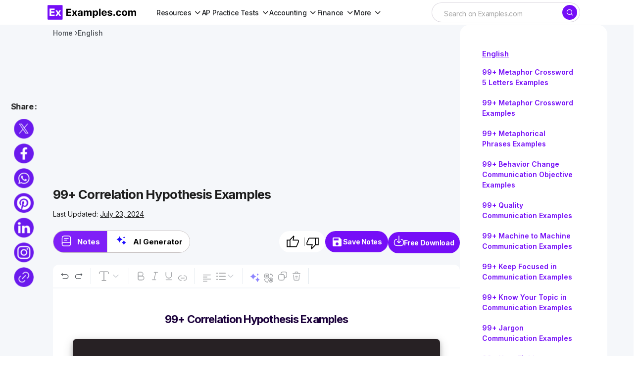

--- FILE ---
content_type: text/html
request_url: https://www.examples.com/english/correlation-hypothesis.html
body_size: 40180
content:
<!DOCTYPE html>
<html lang="en-US">
	<head>
		<meta name="robots" content="index,follow">		<meta charSet="UTF-8">
		<meta name="viewport" content="width=device-width,minimum-scale=1, initial-scale=1">
		<meta name="google-site-verification" content="H1REy9flWsOp6GG95QcjBmEjlD4KykwXZhEIWyZryW4" />
		<meta name="msvalidate.01" content="7C2AFA00B3CEE462B9C558E987590BCE" />
		<meta name="msapplication-navbutton-color" content="#750EF7" />
		<meta name="verification" content="ce11aacbdf0d6c838cb94eb5228eedeb" />
		<meta name="theme-color" content="#750EF7">
		<!-- Google Tag Manager -->
		<script>(function(w,d,s,l,i){w[l]=w[l]||[];w[l].push({'gtm.start':
		new Date().getTime(),event:'gtm.js'});var f=d.getElementsByTagName(s)[0],
		j=d.createElement(s),dl=l!='dataLayer'?'&l='+l:'';j.async=true;j.src=
		'https://www.googletagmanager.com/gtm.js?id='+i+dl;f.parentNode.insertBefore(j,f);
		})(window,document,'script','dataLayer','GTM-5DM9726');</script>
		<!-- End Google Tag Manager -->
								
												
		
		
		<title>99+ Correlation Hypothesis Examples</title>
		<meta name="description" content="Unravel the Secrets of Relationships: Learn to Write Correlational Hypotheses, Predict Connections, and Explore Tips for Crafting Accurate Statements!" />
		<!-- <link rel="canonical" href="https://www.examples.com/english/correlation-hypothesis.html" /> -->
		<link rel="canonical" href="https://www.examples.com/english/correlation-hypothesis.html" />
		<meta property="og:title" content="99+ Correlation Hypothesis Examples">
		<meta property="og:image" content="https://images.examples.com/wp-content/uploads/2023/08/Correlation-Hypothesis-Statement-Examples.png">
		<meta property="og:description" content="Unravel the Secrets of Relationships: Learn to Write Correlational Hypotheses, Predict Connections, and Explore Tips for Crafting Accurate Statements!">
				<meta property="og:type" content="article">
				<meta property="og:site_name" content="Examples.com">
		<meta property="og:url" content="https://www.examples.com/english/correlation-hypothesis.html">
		<meta property="og:locale" content="en_US" />
		<meta property="og:type" content="website" />
		<meta http-equiv="X-UA-Compatible" content="IE=edge" />
		<link rel="icon" href="https://images.examples.com/favicon.ico" />
		<link rel="shortcut" href="https://images.examples.com/examples-icon.png" />
		<link rel="manifest" href="/manifest.json" />
		<script type="application/ld+json">
			{
				"@context": "https://schema.org",
				"@type": "Article",
				"mainEntityOfPage": {
				"@type": "WebPage",
				"@id": "https://www.examples.com/english/correlation-hypothesis.html"
				},
				"datePublished":"2023-08-25T09:53:02+00:00",
				"dateModified":"2024-07-23T07:00:27+00:00",
				"url": "https://examples.com",
				"headline": "Correlation Hypothesis - 99+ Examples, PDF, Tips",
				"description": "Unravel the Secrets of Relationships: Learn to Write Correlational Hypotheses, Predict Connections, and Explore Tips for Crafting Accurate Statements!",
				"image":"https://images.examples.com/wp-content/uploads/2023/08/Correlation-Hypothesis-Statement-Examples.png",
				"author": {
						"@type": "Person",
						"name": "Admin"
					},
				"publisher": {
				"@type": "Organization",
				"name": "Examples.com",
				"logo": {
					"@type": "ImageObject",
					"url": "https://images.examples.com/images/logo.svg"
				}
				},
				"potentialAction": [{
				"@type": "SearchAction",
				"target": "https://www.examples.com/?search={search_term_string}",
				"query-input": "required name=search_term_string"
				}]
			}
			</script><script type="application/ld+json">
{"@context":"http://schema.org","@type":"BreadcrumbList","itemListElement":[{"@type":"ListItem","position":"1","item":{"@id":"https://www.examples.com","name":"Examples.com"}},{"@type": "ListItem","position": "2","item": {"@id": "https://www.examples.com/english","name": "English"}},{"@type":"ListItem","position":"3","item":{"@id":"https://www.examples.com/english/correlation-hypothesis.html","name":"99+ Correlation Hypothesis Examples"}}]}</script>

			<script type="application/ld+json">
					{
					"@context": "https://schema.org",
					"name": "Correlation Hypothesis - 99+ Examples, PDF, Tips",
					"@type": "ImageObject",
					"description": "Unravel the Secrets of Relationships: Learn to Write Correlational Hypotheses, Predict Connections, and Explore Tips for Crafting Accurate Statements!",
					"encodingFormat": "image/jpeg",
					"url": "https://images.examples.com/wp-content/uploads/2023/08/Correlation-Hypothesis-Statement-Examples.png",
					"creditText": "Examples.com",
					"creator": {
						"@type": "Organization",
						"name": "Examples.com"
					}
					}
			</script>

						<script type="application/ld+json">
				{
					"@context": "https://schema.org",
					"@type": "Article",
					"image": [
    {
        "@type": "ImageObject",
        "name": "Correlation Hypothesis Statement Examples",
        "contentUrl": "https://images.examples.com/wp-content/uploads/2023/09/Correlation-Hypothesis-Statement-Examples.png",
        "sourceOrganization": "Examples.com",
        "position": 1
    }
]				}
				</script>
			
					<!-- Google tag (gtag.js) -->
		<script async src="https://www.googletagmanager.com/gtag/js?id=G-M1JYP49ELK"></script>
				<script>
				window.dataLayer = window.dataLayer || [];
				function gtag(){dataLayer.push(arguments);}
				gtag('js', new Date());

				gtag('config', 'G-M1JYP49ELK');
				</script>
				
					<script>
				if (window.innerWidth > 1024) {
					var script = document.createElement('script');
					script.src = "https://pagead2.googlesyndication.com/pagead/js/adsbygoogle.js";
					script.async = true;
					script.crossOrigin = "anonymous";
					document.head.appendChild(script);
				}
			</script>


		<!-- Hotjar Tracking Code for Examples.com -->
		<script>
			(function(h,o,t,j,a,r){
				h.hj=h.hj||function(){(h.hj.q=h.hj.q||[]).push(arguments)};
				h._hjSettings={hjid:3790878,hjsv:6};
				a=o.getElementsByTagName('head')[0];
				r=o.createElement('script');r.async=1;
				r.src=t+h._hjSettings.hjid+j+h._hjSettings.hjsv;
				a.appendChild(r);
			})(window,document,'https://static.hotjar.com/c/hotjar-','.js?sv=');
		</script>
				<!-- css -->
		<link rel='stylesheet' id='csco-styles-css' href='https://images.examples.com/assets/style.css?ver=6.4.3' media='all' />
				<style>.ipr-container{
		display: none !important;
		}</style>
	
		
			</head>

	<body class="post-template-default single single-post postid-519385 single-format-quote wp-embed-responsive cs-page-layout-left cs-navbar-sticky-enabled cs-sticky-sidebar-enabled cs-stick-to-top" data-scheme='light'>
		<!-- Google Tag Manager (noscript) -->
		<noscript><iframe src="https://www.googletagmanager.com/ns.html?id=GTM-5DM9726"
		height="0" width="0" style="display:none;visibility:hidden"></iframe></noscript>
		<!-- End Google Tag Manager (noscript) -->
		<input type="hidden" name="home_url1" value="https://www.examples.com" />
		<input type="hidden" name="site_url1" value="https://www.examples.com/english/correlation-hypothesis.html" />
		<input id="post_title1" type="hidden" name="post_title1" value="99+-Correlation-Hypothesis-Examples" />
		        <!-- Google Tag Manager (noscript) -->
        <noscript><iframe src="https://www.googletagmanager.com/ns.html?id=GTM-5DM9726"
        height="0" width="0" style="display:none;visibility:hidden"></iframe></noscript>
        <!-- End Google Tag Manager (noscript) -->
    		
	<div class="cs-site-overlay"></div>

	<div class="cs-offcanvas">
		<div class="cs-offcanvas__header">
			
					<div class="cs-logo">
			<a class="cs-header__logo cs-logo-default " href="https://www.examples.com/">
				<img src="https://images.examples.com/wp-content/uploads/2024/04/examples-com-logo-3.webp"  alt="Examples"  width="348.98550724638"  height="60" >			</a>

									<a class="cs-header__logo cs-logo-dark " href="https://www.examples.com/">
							<img src="https://images.examples.com/wp-content/uploads/2024/04/examples-com-logo-3.webp"  alt="Examples"  width="348.98550724638"  height="60" >						</a>
							</div>
		
			<nav class="cs-offcanvas__nav">
				<span class="cs-offcanvas__toggle" role="button" aria-label="Close mobile menu button"><i class="cs-icon cs-icon-x"></i></span>
			</nav>

					</div>
		<aside class="cs-offcanvas__sidebar">
			<div class="cs-offcanvas__inner cs-offcanvas__area cs-widget-area">
				<div class="widget widget_nav_menu"><div class="menu-mobile-header-container"><ul id="menu-mobile-header" class="menu"><li id="menu-item-602255" class="menu-item menu-item-type-custom menu-item-object-custom menu-item-has-children menu-item-602255"><a href="#">Subjects</a>
<ul class="sub-menu">
	<li id="menu-item-602256" class="menu-item menu-item-type-custom menu-item-object-custom menu-item-602256"><a href="https://www.examples.com/english">English</a></li>
	<li id="menu-item-602257" class="menu-item menu-item-type-custom menu-item-object-custom menu-item-602257"><a href="https://www.examples.com/maths">Maths</a></li>
	<li id="menu-item-602258" class="menu-item menu-item-type-custom menu-item-object-custom menu-item-602258"><a href="https://www.examples.com/chemistry">Chemistry</a></li>
	<li id="menu-item-602259" class="menu-item menu-item-type-custom menu-item-object-custom menu-item-602259"><a href="https://www.examples.com/physics">Physics</a></li>
</ul>
</li>
<li id="menu-item-602260" class="menu-item menu-item-type-custom menu-item-object-custom menu-item-602260"><a href="https://www.examples.com/biology">Biology</a></li>
<li id="menu-item-602261" class="menu-item menu-item-type-custom menu-item-object-custom menu-item-602261"><a href="https://www.examples.com/docs">Docs</a></li>
<li id="menu-item-602262" class="menu-item menu-item-type-custom menu-item-object-custom menu-item-602262"><a href="https://www.examples.com/design">Design</a></li>
<li id="menu-item-602264" class="menu-item menu-item-type-custom menu-item-object-custom menu-item-602264"><a href="https://www.examples.com/business">Business</a></li>
<li id="menu-item-602265" class="menu-item menu-item-type-custom menu-item-object-custom menu-item-602265"><a href="https://www.examples.com/education">Education</a></li>
</ul></div></div>
				
				<div class="widget text-6 widget_text">			<div class="textwidget"></div>
		</div>
				<div class="cs-offcanvas__bottombar">
							<div class="cs-social">
														</div>
						</div>
			</div>
		</aside>
	</div>
	
		<div id="page" class="cs-site">

			
			<div class="cs-site-inner">

				
				
<!-- <div class="cs-header-before"></div> -->

<header class="cs-header cs-header-stretch">
	<div class="cs-container">
		<div class="cs-header__inner cs-header__inner-desktop">
			<div class="cs-header__col cs-col-left">
								<div class="cs-logo">
			<a class="cs-header__logo cs-logo-once " href="https://www.examples.com/">
			<img src="https://images.examples.com/images/examples-com-logo.png" width="180" alt="Examples logo">		</a>

					</div>
					<nav class="cs-header__nav"><ul id="menu-header-menu" class="cs-header__nav-inner"><li id="menu-item-570622" class="menu-item menu-item-type-custom menu-item-object-custom menu-item-has-children menu-item-570622"><a href="#" class="menu-item-without-link"><span><span>Resources</span></span></a>
<ul class="sub-menu">
	<li id="menu-item-553407" class="menu-item menu-item-type-custom menu-item-object-custom menu-item-553407"><a href="https://www.examples.com/english"><span>English</span></a></li>
	<li id="menu-item-570618" class="menu-item menu-item-type-custom menu-item-object-custom menu-item-570618"><a href="https://www.examples.com/maths"><span>Maths</span></a></li>
	<li id="menu-item-570615" class="menu-item menu-item-type-custom menu-item-object-custom menu-item-570615"><a href="https://www.examples.com/chemistry"><span>Chemistry</span></a></li>
	<li id="menu-item-570616" class="menu-item menu-item-type-custom menu-item-object-custom menu-item-570616"><a href="https://www.examples.com/physics"><span>Physics</span></a></li>
	<li id="menu-item-570617" class="menu-item menu-item-type-custom menu-item-object-custom menu-item-570617"><a href="https://www.examples.com/biology"><span>Biology</span></a></li>
	<li id="menu-item-592958" class="menu-item menu-item-type-custom menu-item-object-custom menu-item-592958"><a href="https://www.examples.com/docs"><span>Docs</span></a></li>
	<li id="menu-item-553410" class="menu-item menu-item-type-custom menu-item-object-custom menu-item-553410"><a href="https://www.examples.com/design"><span>Design</span></a></li>
	<li id="menu-item-553408" class="menu-item menu-item-type-custom menu-item-object-custom menu-item-553408"><a href="https://www.examples.com/business"><span>Business</span></a></li>
	<li id="menu-item-553411" class="menu-item menu-item-type-custom menu-item-object-custom menu-item-553411"><a href="https://www.examples.com/education"><span>Education</span></a></li>
</ul>
</li>
<li id="menu-item-674698" class="menu-item menu-item-type-custom menu-item-object-custom menu-item-has-children menu-item-674698"><a href="#" class="menu-item-without-link"><span><span>AP Practice Tests</span></span></a>
<ul class="sub-menu">
	<li id="menu-item-674583" class="menu-item menu-item-type-custom menu-item-object-custom menu-item-has-children menu-item-674583"><a href="#" class="menu-item-without-link"><span>AP English</span></a>
	<ul class="sub-menu">
		<li id="menu-item-648663" class="menu-item menu-item-type-custom menu-item-object-custom menu-item-648663"><a href="https://www.examples.com/ap-english-language"><span>AP English Language</span></a></li>
		<li id="menu-item-648664" class="menu-item menu-item-type-custom menu-item-object-custom menu-item-648664"><a href="https://www.examples.com/ap-english-literature"><span>AP English Literature</span></a></li>
	</ul>
</li>
	<li id="menu-item-674593" class="menu-item menu-item-type-custom menu-item-object-custom menu-item-has-children menu-item-674593"><a href="#" class="menu-item-without-link"><span>AP Sciences</span></a>
	<ul class="sub-menu">
		<li id="menu-item-648666" class="menu-item menu-item-type-custom menu-item-object-custom menu-item-648666"><a href="https://www.examples.com/ap-chemistry"><span>AP Chemistry</span></a></li>
		<li id="menu-item-648667" class="menu-item menu-item-type-custom menu-item-object-custom menu-item-648667"><a href="https://www.examples.com/ap-biology"><span>AP Biology</span></a></li>
		<li id="menu-item-648665" class="menu-item menu-item-type-custom menu-item-object-custom menu-item-648665"><a href="https://www.examples.com/ap-environmental-science"><span>AP Environmental Science</span></a></li>
		<li id="menu-item-648668" class="menu-item menu-item-type-custom menu-item-object-custom menu-item-648668"><a href="https://www.examples.com/ap-physics-1"><span>AP Physics 1</span></a></li>
		<li id="menu-item-656627" class="menu-item menu-item-type-post_type menu-item-object-mpcs-course menu-item-656627"><a href="https://www.examples.com/ap-physics-2"><span>AP® Physics 2: Algebra-Based</span></a></li>
		<li id="menu-item-656626" class="menu-item menu-item-type-post_type menu-item-object-mpcs-course menu-item-656626"><a href="https://www.examples.com/ap-physics-c-electricity-and-magnetism"><span>AP® Physics C: Electricity and Magnetism</span></a></li>
		<li id="menu-item-656625" class="menu-item menu-item-type-post_type menu-item-object-mpcs-course menu-item-656625"><a href="https://www.examples.com/ap-physics-c-mechanics"><span>AP® Physics C: Mechanics</span></a></li>
		<li id="menu-item-674615" class="menu-item menu-item-type-post_type menu-item-object-mpcs-course menu-item-674615"><a href="https://www.examples.com/ap-psychology"><span>AP® Psychology</span></a></li>
	</ul>
</li>
	<li id="menu-item-674622" class="menu-item menu-item-type-custom menu-item-object-custom menu-item-has-children menu-item-674622"><a href="#" class="menu-item-without-link"><span>AP Math and Computer Science</span></a>
	<ul class="sub-menu">
		<li id="menu-item-674598" class="menu-item menu-item-type-post_type menu-item-object-mpcs-course menu-item-674598"><a href="https://www.examples.com/ap-calculus-ab-practice-tests"><span>AP Calculus AB</span></a></li>
		<li id="menu-item-674599" class="menu-item menu-item-type-post_type menu-item-object-mpcs-course menu-item-674599"><a href="https://www.examples.com/ap-calculus-bc-practice-tests"><span>AP Calculus BC</span></a></li>
		<li id="menu-item-674601" class="menu-item menu-item-type-post_type menu-item-object-mpcs-course menu-item-674601"><a href="https://www.examples.com/ap-computer-science-a"><span>AP® Computer Science A</span></a></li>
		<li id="menu-item-674602" class="menu-item menu-item-type-post_type menu-item-object-mpcs-course menu-item-674602"><a href="https://www.examples.com/ap-computer-science-principles"><span>AP® Computer Science Principles</span></a></li>
		<li id="menu-item-674614" class="menu-item menu-item-type-post_type menu-item-object-mpcs-course menu-item-674614"><a href="https://www.examples.com/ap-precalculus"><span>AP® Precalculus</span></a></li>
		<li id="menu-item-674617" class="menu-item menu-item-type-post_type menu-item-object-mpcs-course menu-item-674617"><a href="https://www.examples.com/ap-statistics"><span>AP® Statistics</span></a></li>
	</ul>
</li>
	<li id="menu-item-674624" class="menu-item menu-item-type-custom menu-item-object-custom menu-item-has-children menu-item-674624"><a href="#" class="menu-item-without-link"><span>AP History and Social Sciences</span></a>
	<ul class="sub-menu">
		<li id="menu-item-674606" class="menu-item menu-item-type-post_type menu-item-object-mpcs-course menu-item-674606"><a href="https://www.examples.com/ap-european-history"><span>AP® European History</span></a></li>
		<li id="menu-item-674607" class="menu-item menu-item-type-post_type menu-item-object-mpcs-course menu-item-674607"><a href="https://www.examples.com/ap-human-geography"><span>AP® Human Geography</span></a></li>
		<li id="menu-item-674608" class="menu-item menu-item-type-post_type menu-item-object-mpcs-course menu-item-674608"><a href="https://www.examples.com/ap-macroeconomics"><span>AP® Macroeconomics</span></a></li>
		<li id="menu-item-674609" class="menu-item menu-item-type-post_type menu-item-object-mpcs-course menu-item-674609"><a href="https://www.examples.com/ap-microeconomics"><span>AP® Microeconomics</span></a></li>
		<li id="menu-item-674618" class="menu-item menu-item-type-post_type menu-item-object-mpcs-course menu-item-674618"><a href="https://www.examples.com/ap-united-states-government-and-politics"><span>AP® United States Government and Politics</span></a></li>
		<li id="menu-item-674619" class="menu-item menu-item-type-post_type menu-item-object-mpcs-course menu-item-674619"><a href="https://www.examples.com/ap-united-states-history"><span>AP® United States History</span></a></li>
		<li id="menu-item-674620" class="menu-item menu-item-type-post_type menu-item-object-mpcs-course menu-item-674620"><a href="https://www.examples.com/ap-world-history-modern"><span>AP® World History: Modern</span></a></li>
	</ul>
</li>
</ul>
</li>
<li id="menu-item-674634" class="menu-item menu-item-type-custom menu-item-object-custom menu-item-has-children menu-item-674634"><a href="#" class="menu-item-without-link"><span><span>Accounting</span></span></a>
<ul class="sub-menu">
	<li id="menu-item-709413" class="menu-item menu-item-type-post_type menu-item-object-mpcs-course menu-item-709413"><a href="https://www.examples.com/cpa"><span>CPA</span></a></li>
	<li id="menu-item-709412" class="menu-item menu-item-type-post_type menu-item-object-mpcs-course menu-item-709412"><a href="https://www.examples.com/cma"><span>CMA</span></a></li>
	<li id="menu-item-709409" class="menu-item menu-item-type-post_type menu-item-object-mpcs-course menu-item-709409"><a href="https://www.examples.com/cia"><span>CIA</span></a></li>
	<li id="menu-item-674621" class="menu-item menu-item-type-post_type menu-item-object-mpcs-course menu-item-674621"><a href="https://www.examples.com/digital-sat"><span>Digital Sat</span></a></li>
</ul>
</li>
<li id="menu-item-709415" class="menu-item menu-item-type-custom menu-item-object-custom menu-item-has-children menu-item-709415"><a href="#" class="menu-item-without-link"><span><span>Finance</span></span></a>
<ul class="sub-menu">
	<li id="menu-item-709407" class="menu-item menu-item-type-post_type menu-item-object-mpcs-course menu-item-709407"><a href="https://www.examples.com/cfa"><span>CFA</span></a></li>
	<li id="menu-item-709411" class="menu-item menu-item-type-post_type menu-item-object-mpcs-course menu-item-709411"><a href="https://www.examples.com/cmt"><span>CMT</span></a></li>
</ul>
</li>
<li id="menu-item-709416" class="menu-item menu-item-type-custom menu-item-object-custom menu-item-has-children menu-item-709416"><a href="#" class="menu-item-without-link"><span><span>More</span></span></a>
<ul class="sub-menu">
	<li id="menu-item-709417" class="menu-item menu-item-type-custom menu-item-object-custom menu-item-has-children menu-item-709417"><a href="#" class="menu-item-without-link"><span>Grad School</span></a>
	<ul class="sub-menu">
		<li id="menu-item-709414" class="menu-item menu-item-type-post_type menu-item-object-mpcs-course menu-item-709414"><a href="https://www.examples.com/mcat"><span>MCAT</span></a></li>
	</ul>
</li>
	<li id="menu-item-709418" class="menu-item menu-item-type-custom menu-item-object-custom menu-item-has-children menu-item-709418"><a href="#" class="menu-item-without-link"><span>Legal</span></a>
	<ul class="sub-menu">
		<li id="menu-item-709410" class="menu-item menu-item-type-post_type menu-item-object-mpcs-course menu-item-709410"><a href="https://www.examples.com/mbe"><span>MBE</span></a></li>
	</ul>
</li>
	<li id="menu-item-709419" class="menu-item menu-item-type-custom menu-item-object-custom menu-item-has-children menu-item-709419"><a href="#" class="menu-item-without-link"><span>Other</span></a>
	<ul class="sub-menu">
		<li id="menu-item-709408" class="menu-item menu-item-type-post_type menu-item-object-mpcs-course menu-item-709408"><a href="https://www.examples.com/act"><span>ACT</span></a></li>
		<li id="menu-item-709420" class="menu-item menu-item-type-post_type menu-item-object-mpcs-course menu-item-709420"><a href="https://www.examples.com/digital-sat"><span>Digital Sat</span></a></li>
	</ul>
</li>
</ul>
</li>
</ul></nav>			</div>

			<div class="cs-header__col cs-col-center">
			
									
			</div>

			<div class="cs-header__col cs-col-right">
				<div id="main_search">
					<form role="search" method="get" class="cs-search__form" action="https://www.examples.com/search-result">
						<div class="cs-search__group">
							<input required="" class="cs-search__input" type="search" value="" name="search" placeholder="Search on Examples.com" role="searchbox">

							<button class="cs-search__submit" aria-label="Search" type="submit">
							<i class="cs-icon cs-icon-search"></i>	</button>
						</div>
					</form>
			
				</div>
				<div id="ilpyklauer" class="ilpyklauer"></div>
		
					<!-- <div class="main_signin">
						<button class="cs-signin__submit" aria-label="sign in" type="button" id="signinHeader" ><span><i class="base__icon__svg icon__user" ></i></span>Sign In</button>
					</div> -->
			</div>
		</div>

 
<div class="cs-header__inner cs-header__inner-mobile">
	<div class="cs-header__col cs-col-left">
						<span class="cs-header__offcanvas-toggle " role="button" aria-label="Mobile menu button">
					<i class="cs-icon cs-icon-menu1"></i>
				</span>
				</div>
	<div class="cs-header__col cs-col-center">
		<div class="cs-logo">
			<a class="cs-header__logo cs-logo-once " href="https://www.examples.com/">
			<img src="https://images.examples.com/images/examples-com-logo.png" width="180" alt="Examples logo">		</a>

					</div>
	</div>
	<div class="cs-header__col cs-col-right">
			
        <div id="mobile_search">
            <div class="popup-container">
                <span onclick="togglePopup()" class="search-icon icon" aria-label="Search icon" role="button"><i class="cs-icon cs-icon-search"></i></span>
                <div class="popup-box" id="popupBox">
                    <form method="GET" action="https://www.examples.com/search-result" target="_top" id="searchForm">
                        <input type="text" class="search-box search-box1 active mobileview" id="srch" aria-label="Search" placeholder="Search.." name="search" required="" autocomplete="off" role="textbox">
                    </form>
                </div>
            </div>
	    </div>
        <div id="ilpyklauer" class="ilpyklauer"></div>
<script>
    var t=!0;function togglePopup(){var e=document.getElementById("popupBox"),o=document.getElementById("srch");"none"!==e.style.display&&""!==e.style.display&&o.value?(e.style.display="none",o.value&&t&&(t=!1,document.getElementById("searchForm").submit(),console.log("form submitted for search")),!t&&console.log("form submitted already for search")):e.style.display="block"}
</script>


	</div>
</div>

  
		

		</div>
	
	
</header>
				
				<main id="main" class="cs-site-primary">

					
					<div class="cs-site-content cs-sidebar-enabled cs-sidebar-left">

						
						<div class="cs-container">

							<div class="cs-breadcrumbs" id="breadcrumbs"><span><span><a href="https://www.examples.com/">Home</a></span> <span class="cs-separator"></span> <span class="breadcrumb_last" aria-current="page">Correlation Hypothesis</span></span></div>


	<div class="cs-entry__header cs-entry__header-standard">
		
<div class="entry-content">


</div>	</div>

	
							<div id="content" class="cs-main-content">

								
	<aside id="secondary" class="cs-widget-area cs-sidebar__area">
		<div class="cs-sidebar__inner">

			

			<div class="widget text-3 widget_text">			<div class="textwidget"><!--<div id="414319861">
     <script type="text/javascript">
       try {
            window._mNHandle.queue.push(function() {
                window._mNDetails = window._mNDetails || {};
                window._mNDetails.loadTag("414319861", "300x600", "414319861");
            });
        }
       catch (error) {}
     </script>
 </div>--></div>
		</div>

 
<aside id="left-panel-sec" class="left-panel-sec">
  

<section class='category-sec1' style='gap:2px'>
<p class="cat-title" style="margin:0;"><a style="color:#750EF7 !important;" href="https://www.examples.com/english">English</a></p>
<nav class='container1'> 
<ul>
<li><a href="https://www.examples.com/english/metaphor-crossword-5-letters.html">99+ Metaphor Crossword 5 Letters Examples</a></li><li><a href="https://www.examples.com/english/metaphor-crossword.html">99+ Metaphor Crossword Examples</a></li><li><a href="https://www.examples.com/english/metaphorical-phrases.html">99+ Metaphorical Phrases Examples</a></li><li><a href="https://www.examples.com/english/behavior-change-communication-objective.html">99+ Behavior Change Communication Objective Examples</a></li><li><a href="https://www.examples.com/english/quality-communication.html">99+ Quality Communication Examples</a></li><li><a href="https://www.examples.com/english/machine-to-machine-communication.html">99+ Machine to Machine Communication Examples</a></li><li><a href="https://www.examples.com/english/keep-focused-in-communication.html">99+ Keep Focused in Communication Examples</a></li><li><a href="https://www.examples.com/english/know-your-topic-in-communication.html">99+ Know Your Topic in Communication Examples</a></li><li><a href="https://www.examples.com/english/jargon-communication.html">99+ Jargon Communication Examples</a></li><li><a href="https://www.examples.com/english/near-field-communication.html">99+ Near Field Communication Examples</a></li><li><a href="https://www.examples.com/english/passive-aggressive-communication-in-relationships.html">99+ Passive Aggressive Communication in Relationships Examples</a></li><li><a href="https://www.examples.com/english/know-your-purpose-in-communication.html">99+ Know Your Purpose in Communication Examples</a></li><li><a href="https://www.examples.com/english/wise-communication.html">99+ Wise Communication Examples</a></li><li><a href="https://www.examples.com/english/brand-communication.html">99+ Brand Communication Examples</a></li><li><a href="https://www.examples.com/english/passive-aggressive-communication-in-nursing.html">99+ Passive Aggressive Communication in Nursing Examples</a></li><li><a href="https://www.examples.com/english/passive-aggressive-communication-in-a-business.html">99+ Passive Aggressive Communication in a Business Examples</a></li><li><a href="https://www.examples.com/english/unhealthy-communication.html">99+ Unhealthy Communication Examples</a></li><li><a href="https://www.examples.com/english/couples-communication.html">99+ Couples Communication Examples</a></li><li><a href="https://www.examples.com/english/healthy-communication-in-relationships.html">99+ Healthy Communication in Relationships Examples</a></li><li><a href="https://www.examples.com/english/completeness-in-communication.html">99+ Completeness in Communication Examples</a></li></ul>
</nav>
</section>

</aside>
<div id="left-panel-btn-sec" class="left-panel-btn-sec" style="visibility: hidden; display:none">
  <button class="left-panel-btn-icon" onclick="leftPanelSection(this)"></button>
</div> 


<style>
.widget.block-3.widget_block {
    display: block;
}


.cs-sidebar__inner .category-sec1 {
    padding: 20px 10px 32px !important;
}

.cs-sidebar__inner p.cat-title {
    margin-bottom: 5px !important;
}


.cs-sidebar__inner nav.container1 {
    position: relative;
    right: 10px;
}

.category-sec1 .container1 ul{
gap:0 !important;
}
</style>

		</div>
	</aside>
	<div id="primary" class="cs-content-area">

	
	
		
			
		
	
	
</div>




<link rel='stylesheet' id='editor_page_css' href='https://images.examples.com/assets/css/pageCss11.css' media='all' />
<script type="text/javascript" defer="" src="https://images.examples.com/single_editor/js/main.d5250094.js"></script>
<script src="https://cdnjs.cloudflare.com/ajax/libs/jquery/3.6.0/jquery.min.js"></script>
<script type="text/javascript" defer="" src="https://images.examples.com/assets/js/doc1.min.js"></script>
  
	<style> {width: unset!important} #rI0PnBZXgBjwQmv,.ab-tools{margin-bottom:50px}.cs-content-area{display:none!important}.cs-sidebar-left .cs-main-content{display:flex!important;flex-direction:row-reverse!important;left:5% !important}@media (min-width:1200px){.cs-sidebar-left .cs-main-content{display:flex!important;flex-direction:row-reverse!important;left:5% !important}}.fixed-tool-bar{width:unset!important}.custom-share-icons-container{left:3%!important}#rI0PnBZXgBjwQmv{font-size:15px !important}@media (max-width:1020px){.cs-sidebar-left .cs-main-content{flex-direction:column!important;left:0!important}} </style>

<div class="cs-entry__wrap">

  
<nav id='breadcrumb'>
<ol class='breadcrumb'>
<li ><a href="https://www.examples.com" title="Home">Home</a></li>
<li><a href="https://www.examples.com/english">English</a></li>
</ol>
</nav>         
<div class="cs-entry__container">
    <div class="loader" id="loader"><span class='loader-icon'></span></div>
    <section id="main-content-sec" class="main-content-sec" >
        <div id="main-content-top-sec" class="main-content-top-sec" >
            <nav id="bc"></nav>
             
                <div class="google-ads-ex" style="width: 100%;height: 180px;text-align:center;margin-bottom:10px;">
                    <ins class="adsbygoogle" style="display:block" data-ad-client="ca-pub-9903968692309901" data-ad-slot="9552379087" data-ad-format="auto" data-full-width-responsive="true"></ins>
                </div>
                        <div class="author-block">
                <h1>99+ Correlation Hypothesis Examples</h1>                <div class="totall-information">
                                        <div class="main-author-block">
                        <div class="auth-name">
                                                    <span>Last Updated:&nbsp;<u>July 23, 2024</u></span>
                        </div>
                    </div>
                </div>
            </div>
            <div id="main-nav-sec" class="main-nav-sec" >
                <ul class="main-button-section">
                    <li id="main-nav-btn-learn" class="sngl-btn-sect current"><span>Notes</span></li>
                                            <div class="button-line"></div>
                        <li id="main-nav-btn-op" class="sngl-btn-sect"><span>AI Generator</span></li>
                    
                    
                                    </ul>
                <span class="main-nav-download" id="Download-sec">
                    <div class="like-dislike-widget">
                                                <button class="like-button" data-post-id="519385" data-like-ip="0" data-like-status="done">
                            <img src="https://images.examples.com/images/like-google.svg" alt="like" title="like" width="28px" height="28px">
                            <span class="like-count" id="like-countt"> &nbsp;</span>
                        </button>
                        <div class="button-line"></div>
                                                <button class="dislike-button" data-post-id="519385" data-like-ip="0" data-like-status="done"><img src="https://images.examples.com/images/dislike-google.svg" alt="dislike" title="dislike" width="28px" height="28px"></button>
                    </div>
                    <button id="saveNotesBtn"><i class="material-icons">save</i> <span>Save Notes</span></button>
                    <button class="download-btn" id="Download-btn-text" >Free Download</button>
                </span> 
            </div>
        </div>  
        <div id="editor-contet" class="cs-entry__content-wrap">
            <div id="editor-content" class="hidden-content" >
                <div class="entry-content">
                    <div class="main-title" style="text-align:center;">  <h2 style="text-align:center;font-weight:600;">99+ Correlation Hypothesis Examples</h2> </div> 
                                                <div class="cs-entry__outer cs-entry__overlay cs-overlay-ratio">
                            <div class="cs-entry__inner cs-entry__thumbnail">
                                <div class="cs-entry__inner">
                                    <img style="width:auto" src="https://images.examples.com/wp-content/uploads/2023/08/Correlation-Hypothesis-Statement-Examples.png" alt="Correlation Hypothesis Statement Examples" />                                </div>
                            </div>              
                        </div>
                                            <p>Understanding the relationships between variables is pivotal in research. Correlation hypotheses delve into the degree of association between two or more variables. In this guide, delve into an array of correlation hypothesis examples that explore connections, followed by a step-by-step tutorial on crafting these <a href="https://www.examples.com/english/thesis-statement-example.html">thesis statement</a> hypothesis effectively. Enhance your research prowess with valuable tips tailored to unravel the intricate world of correlations.</p>
<h2><strong>What is Correlation Hypothesis?</strong></h2>
<p>A correlation hypothesis is a statement that predicts a specific relationship between two or more variables based on the assumption that changes in one variable are associated with changes in another variable. It suggests that there is a correlation or statistical relationship between the variables, meaning that when one variable changes, the other variable is likely to change in a consistent manner.</p>
<h2><strong>What is an example of a Correlation Hypothesis Statement?</strong></h2>
<p>Example: &#8220;If the amount of exercise increases, then the level of physical fitness will also increase.&#8221;</p>
<p>In this example, the correlation hypothesis suggests that there is a positive correlation between the amount of exercise a person engages in and their level of physical fitness. As exercise increases, the hypothesis predicts that physical fitness will increase as well. This hypothesis can be tested by collecting data on exercise levels and physical fitness levels and analyzing the relationship between the two variables using statistical methods.</p>
<h2>100 Correlation Hypothesis Statement Examples</h2>
<div class="row"><div class="col-sm-8 image-grid-two"><img decoding="async" src="https://images.examples.com/wp-content/uploads/2023/09/Correlation-Hypothesis-Statement-Examples.png" alt="Correlation Hypothesis Statement Examples" /></div><div class="col-sm-4 button-grid-two">
<div class="detalis_cls">Details</div>
<div class="format_cls">File Format</div>
<ul>
<li>PDF</li>
</ul>
<p>Size: 277 KB</p>
<p><a class="btn btn-md download-btn" href="https://images.examples.com/wp-content/uploads/2023/09/Correlation-Hypothesis-Statement-Examples.pdf" rel="noopener" target="_blank">Download</a></p></div></div>
<p>Discover the intriguing world of correlation through a collection of examples that illustrate how variables can be linked in research. Explore diverse scenarios where changes in one variable may correspond to changes in another, forming the basis of correlation hypotheses. These real-world instances shed light on the essence of correlation analysis and its role in uncovering connections between different aspects of data.</p>
<ol>
<li><strong>Study Hours and Exam Scores</strong>: If students study more hours per week, then their exam scores will show a positive correlation, indicating that increased study time might lead to better performance.</li>
<li><strong>Income and Education</strong>: If the level of education increases, then income levels will also rise, demonstrating a positive correlation between education attainment and earning potential.</li>
<li><strong>Social Media Usage and Well-being</strong>: If individuals spend more time on social media platforms, then their self-reported well-being might exhibit a negative correlation, suggesting that excessive use could impact mental health.</li>
<li><strong>Temperature and Ice Cream Sales</strong>: If temperatures rise, then the sales of ice cream might increase, displaying a positive correlation due to the weather&#8217;s influence on consumer behavior.</li>
<li><strong>Physical Activity and Heart Rate</strong>: If the intensity of physical activity rises, then heart rate might increase, signifying a positive correlation between exercise intensity and heart rate.</li>
<li><strong>Age and Reaction Time</strong>: If age increases, then reaction time might show a positive correlation, indicating that as people age, their reaction times might slow down.</li>
<li><strong>Smoking and Lung Capacity</strong>: If the number of cigarettes smoked daily increases, then lung capacity might decrease, suggesting a negative correlation between smoking and respiratory health.</li>
<li><strong>Stress and Sleep Quality</strong>: If stress levels elevate, then sleep quality might decline, reflecting a negative correlation between psychological stress and restorative sleep.</li>
<li><strong>Rainfall and Crop Yield</strong>: If the amount of rainfall decreases, then crop yield might also decrease, illustrating a negative correlation between precipitation and agricultural productivity.</li>
<li><strong>Screen Time and Academic Performance</strong>: If screen time usage increases among students, then academic performance might show a negative correlation, suggesting that excessive screen time could be detrimental to studies.</li>
<li><strong>Exercise and Body Weight</strong>: If individuals engage in regular exercise, then their body weight might exhibit a negative correlation, implying that physical activity can contribute to weight management.</li>
<li><strong>Income and Crime Rates</strong>: If income levels decrease in a neighborhood, then crime rates might show a positive correlation, indicating a potential link between socio-economic factors and crime.</li>
<li><strong>Social Support and Mental Health</strong>: If the level of social support increases, then individuals&#8217; mental health scores may exhibit a positive correlation, highlighting the potential positive impact of strong social networks on psychological well-being.</li>
<li><strong>Study Time and GPA</strong>: If students spend more time studying, then their Grade Point Average (GPA) might display a positive correlation, suggesting that increased study efforts may lead to higher academic achievement.</li>
<li><strong>Parental Involvement and Academic Success</strong>: If parents are more involved in their child&#8217;s education, then the child&#8217;s academic success may show a positive correlation, emphasizing the role of parental support in shaping student outcomes.</li>
<li><strong>Alcohol Consumption and Reaction Time</strong>: If alcohol consumption increases, then reaction time might slow down, indicating a negative correlation between alcohol intake and cognitive performance.</li>
<li><strong>Social Media Engagement and Loneliness</strong>: If time spent on social media platforms increases, then feelings of loneliness might show a positive correlation, suggesting a potential connection between excessive online interaction and emotional well-being.</li>
<li><strong>Temperature and Insect Activity</strong>: If temperatures rise, then the activity of certain insects might increase, demonstrating a potential positive correlation between temperature and insect behavior.</li>
<li><strong>Education Level and Voting Participation</strong>: If education levels rise, then voter participation rates may also increase, showcasing a positive correlation between education and civic engagement.</li>
<li><strong>Work Commute Time and Job Satisfaction</strong>: If work commute time decreases, then job satisfaction might show a positive correlation, indicating that shorter commutes could contribute to higher job satisfaction.</li>
<li><strong>Sleep Duration and Cognitive Performance</strong>: If sleep duration increases, then cognitive performance scores might also rise, suggesting a potential positive correlation between adequate sleep and cognitive functioning.</li>
<li><strong>Healthcare Access and Mortality Rate</strong>: If access to healthcare services improves, then the mortality rate might decrease, highlighting a potential negative correlation between healthcare accessibility and mortality.</li>
<li><strong>Exercise and Blood Pressure</strong>: If individuals engage in regular exercise, then their blood pressure levels might exhibit a negative correlation, indicating that physical activity can contribute to maintaining healthy blood pressure.</li>
<li><strong>Social Media Use and Academic Distraction</strong>: If students spend more time on social media during study sessions, then their academic focus might show a negative correlation, suggesting that excessive online engagement can hinder concentration.</li>
<li><strong>Age and Technological Adaptation</strong>: If age increases, then the speed of adapting to new technologies might exhibit a negative correlation, suggesting that younger individuals tend to adapt more quickly.</li>
<li><strong>Temperature and Plant Growth</strong>: If temperatures rise, then the rate of plant growth might increase, indicating a potential positive correlation between temperature and biological processes.</li>
<li><strong>Music Exposure and Mood</strong>: If individuals listen to upbeat music, then their reported mood might show a positive correlation, suggesting that music can influence emotional states.</li>
<li><strong>Income and Healthcare Utilization</strong>: If income levels increase, then the frequency of healthcare utilization might decrease, suggesting a potential negative correlation between income and healthcare needs.</li>
<li><strong>Distance and Communication Frequency</strong>: If physical distance between individuals increases, then their communication frequency might show a negative correlation, indicating that proximity tends to facilitate communication.</li>
<li><strong>Study Group Attendance and Exam Scores</strong>: If students regularly attend study groups, then their exam scores might exhibit a positive correlation, suggesting that collaborative study efforts could enhance performance.</li>
<li><strong>Temperature and Disease Transmission</strong>: If temperatures rise, then the transmission of certain diseases might increase, pointing to a potential positive correlation between temperature and disease spread.</li>
<li><strong>Interest Rates and Consumer Spending</strong>: If interest rates decrease, then consumer spending might show a positive correlation, suggesting that lower interest rates encourage increased economic activity.</li>
<li><strong>Digital Device Use and Eye Strain</strong>: If individuals spend more time on digital devices, then the occurrence of eye strain might show a positive correlation, suggesting that prolonged screen time can impact eye health.</li>
<li><strong>Parental Education and Children&#8217;s Educational Attainment</strong>: If parents have higher levels of education, then their children&#8217;s educational attainment might display a positive correlation, highlighting the intergenerational impact of education.</li>
<li><strong>Social Interaction and Happiness</strong>: If individuals engage in frequent social interactions, then their reported happiness levels might show a positive correlation, indicating that social connections contribute to well-being.</li>
<li><strong>Temperature and Energy Consumption</strong>: If temperatures decrease, then energy consumption for heating might increase, suggesting a potential positive correlation between temperature and energy usage.</li>
<li><strong>Physical Activity and Stress Reduction</strong>: If individuals engage in regular physical activity, then their reported stress levels might display a negative correlation, indicating that exercise can help alleviate stress.</li>
<li><strong>Diet Quality and Chronic Diseases</strong>: If diet quality improves, then the prevalence of chronic diseases might decrease, suggesting a potential negative correlation between healthy eating habits and disease risk.</li>
<li><strong>Social Media Use and Body Image Dissatisfaction</strong>: If time spent on social media increases, then feelings of body image dissatisfaction might show a positive correlation, suggesting that online platforms can influence self-perception.</li>
<li><strong>Income and Access to Quality Education</strong>: If household income increases, then access to quality education for children might improve, suggesting a potential positive correlation between financial resources and educational opportunities.</li>
<li><strong>Workplace Diversity and Innovation</strong>: If workplace diversity increases, then the rate of innovation might show a positive correlation, indicating that diverse teams often generate more creative solutions.</li>
<li><strong>Physical Activity and Bone Density</strong>: If individuals engage in weight-bearing exercises, then their bone density might exhibit a positive correlation, suggesting that exercise contributes to bone health.</li>
<li><strong>Screen Time and Attention Span</strong>: If screen time increases, then attention span might show a negative correlation, indicating that excessive screen exposure can impact sustained focus.</li>
<li><strong>Social Support and Resilience</strong>: If individuals have strong social support networks, then their resilience levels might display a positive correlation, suggesting that social connections contribute to coping abilities.</li>
<li><strong>Weather Conditions and Mood</strong>: If sunny weather persists, then individuals&#8217; reported mood might exhibit a positive correlation, reflecting the potential impact of weather on emotional states.</li>
<li><strong>Nutrition Education and Healthy Eating</strong>: If individuals receive nutrition education, then their consumption of fruits and vegetables might show a positive correlation, suggesting that knowledge influences dietary choices.</li>
<li><strong>Physical Activity and Cognitive Aging</strong>: If adults engage in regular physical activity, then their cognitive decline with aging might show a slower rate, indicating a potential negative correlation between exercise and cognitive aging.</li>
<li><strong>Air Quality and Respiratory Illnesses</strong>: If air quality deteriorates, then the incidence of respiratory illnesses might increase, suggesting a potential positive correlation between air pollutants and health impacts.</li>
<li><strong>Reading Habits and Vocabulary Growth</strong>: If individuals read regularly, then their vocabulary size might exhibit a positive correlation, suggesting that reading contributes to language development.</li>
<li><strong>Sleep Quality and Stress Levels</strong>: If sleep quality improves, then reported stress levels might display a negative correlation, indicating that sleep can impact psychological well-being.</li>
<li><strong>Social Media Engagement and Academic Performance</strong>: If students spend more time on social media, then their academic performance might exhibit a negative correlation, suggesting that excessive online engagement can impact studies.</li>
<li><strong>Exercise and Blood Sugar Levels</strong>: If individuals engage in regular exercise, then their blood sugar levels might display a negative correlation, indicating that physical activity can influence glucose regulation.</li>
<li><strong>Screen Time and Sleep Duration</strong>: If screen time before bedtime increases, then sleep duration might show a negative correlation, suggesting that screen exposure can affect sleep patterns.</li>
<li><strong>Environmental Pollution and Health Outcomes</strong>: If exposure to environmental pollutants increases, then the occurrence of health issues might show a positive correlation, suggesting that pollution can impact well-being.</li>
<li><strong>Time Management and Academic Achievement</strong>: If students improve time management skills, then their academic achievement might exhibit a positive correlation, indicating that effective planning contributes to success.</li>
<li><strong>Physical Fitness and Heart Health</strong>: If individuals improve their physical fitness, then their heart health indicators might display a positive correlation, indicating that exercise benefits cardiovascular well-being.</li>
<li><strong>Weather Conditions and Outdoor Activities</strong>: If weather is sunny, then outdoor activities might show a positive correlation, suggesting that favorable weather encourages outdoor engagement.</li>
<li><strong>Media Exposure and Body Image Perception</strong>: If exposure to media images increases, then body image dissatisfaction might show a positive correlation, indicating media&#8217;s potential influence on self-perception.</li>
<li><strong>Community Engagement and Civic Participation</strong>: If individuals engage in community activities, then their civic participation might exhibit a positive correlation, indicating an active citizenry.</li>
<li><strong>Social Media Use and Productivity</strong>: If individuals spend more time on social media, then their productivity levels might exhibit a negative correlation, suggesting that online distractions can affect work efficiency.</li>
<li><strong>Income and Stress Levels</strong>: If income levels increase, then reported stress levels might exhibit a negative correlation, suggesting that financial stability can impact psychological well-being.</li>
<li><strong>Social Media Use and Interpersonal Skills</strong>: If individuals spend more time on social media, then their interpersonal skills might show a negative correlation, indicating potential effects on face-to-face interactions.</li>
<li><strong>Parental Involvement and Academic Motivation</strong>: If parents are more involved in their child&#8217;s education, then the child&#8217;s academic motivation may exhibit a positive correlation, highlighting the role of parental support.</li>
<li><strong>Technology Use and Sleep Quality</strong>: If screen time increases before bedtime, then sleep quality might show a negative correlation, suggesting that technology use can impact sleep.</li>
<li><strong>Outdoor Activity and Mood Enhancement</strong>: If individuals engage in outdoor activities, then their reported mood might display a positive correlation, suggesting the potential emotional benefits of nature exposure.</li>
<li><strong>Income Inequality and Social Mobility</strong>: If income inequality increases, then social mobility might exhibit a negative correlation, suggesting that higher inequality can hinder upward mobility.</li>
<li><strong>Vegetable Consumption and Heart Health</strong>: If individuals increase their vegetable consumption, then heart health indicators might show a positive correlation, indicating the potential benefits of a nutritious diet.</li>
<li><strong>Online Learning and Academic Achievement</strong>: If students engage in online learning, then their academic achievement might display a positive correlation, highlighting the effectiveness of digital education.</li>
<li><strong>Emotional Intelligence and Workplace Performance</strong>: If emotional intelligence improves, then workplace performance might exhibit a positive correlation, indicating the relevance of emotional skills.</li>
<li><strong>Community Engagement and Mental Well-being</strong>: If individuals engage in community activities, then their reported mental well-being might show a positive correlation, emphasizing social connections&#8217; impact.</li>
<li><strong>Rainfall and Agriculture Productivity</strong>: If rainfall levels increase, then agricultural productivity might exhibit a positive correlation, indicating the importance of water for crops.</li>
<li><strong>Social Media Use and Body Posture</strong>: If screen time increases, then poor body posture might show a positive correlation, suggesting that screen use can influence physical habits.</li>
<li><strong>Marital Satisfaction and Relationship Length</strong>: If marital satisfaction decreases, then relationship length might show a negative correlation, indicating potential challenges over time.</li>
<li><strong>Exercise and Anxiety Levels</strong>: If individuals engage in regular exercise, then reported anxiety levels might exhibit a negative correlation, indicating the potential benefits of physical activity on mental health.</li>
<li><strong>Music Listening and Concentration</strong>: If individuals listen to instrumental music, then their concentration levels might display a positive correlation, suggesting music&#8217;s impact on focus.</li>
<li><strong>Internet Usage and Attention Deficits</strong>: If screen time increases, then attention deficits might show a positive correlation, implying that excessive internet use can affect concentration.</li>
<li><strong>Financial Literacy and Debt Levels</strong>: If financial literacy improves, then personal debt levels might exhibit a negative correlation, suggesting better financial decision-making.</li>
<li><strong>Time Spent Outdoors and Vitamin D Levels</strong>: If time spent outdoors increases, then vitamin D levels might show a positive correlation, indicating sun exposure&#8217;s role in vitamin synthesis.</li>
<li><strong>Family Meal Frequency and Nutrition</strong>: If families eat meals together frequently, then nutrition quality might display a positive correlation, emphasizing family dining&#8217;s impact on health.</li>
<li><strong>Temperature and Allergy Symptoms</strong>: If temperatures rise, then allergy symptoms might increase, suggesting a potential positive correlation between temperature and allergen exposure.</li>
<li><strong>Social Media Use and Academic Distraction</strong>: If students spend more time on social media, then their academic focus might exhibit a negative correlation, indicating that online engagement can hinder studies.</li>
<li><strong>Financial Stress and Health Outcomes</strong>: If financial stress increases, then the occurrence of health issues might show a positive correlation, suggesting potential health impacts of economic strain.</li>
<li><strong>Study Hours and Test Anxiety</strong>: If students study more hours, then test anxiety might show a negative correlation, suggesting that increased preparation can reduce anxiety.</li>
<li><strong>Music Tempo and Exercise Intensity</strong>: If music tempo increases, then exercise intensity might display a positive correlation, indicating music&#8217;s potential to influence workout vigor.</li>
<li><strong>Green Space Accessibility and Stress Reduction</strong>: If access to green spaces improves, then reported stress levels might exhibit a negative correlation, highlighting nature&#8217;s stress-reducing effects.</li>
<li><strong>Parenting Style and Child Behavior</strong>: If authoritative parenting increases, then positive child behaviors might display a positive correlation, suggesting parenting&#8217;s influence on behavior.</li>
<li><strong>Sleep Quality and Productivity</strong>: If sleep quality improves, then work productivity might show a positive correlation, emphasizing the connection between rest and efficiency.</li>
<li><strong>Media Consumption and Political Beliefs</strong>: If media consumption increases, then alignment with specific political beliefs might exhibit a positive correlation, suggesting media&#8217;s influence on ideology.</li>
<li><strong>Workplace Satisfaction and Employee Retention</strong>: If workplace satisfaction increases, then employee retention rates might show a positive correlation, indicating the link between job satisfaction and tenure.</li>
<li><strong>Digital Device Use and Eye Discomfort</strong>: If screen time increases, then reported eye discomfort might show a positive correlation, indicating potential impacts of screen exposure.</li>
<li><strong>Age and Adaptability to Technology</strong>: If age increases, then adaptability to new technologies might exhibit a negative correlation, indicating generational differences in tech adoption.</li>
<li><strong>Physical Activity and Mental Health</strong>: If individuals engage in regular physical activity, then reported mental health scores might exhibit a positive correlation, showcasing exercise&#8217;s impact.</li>
<li><strong>Video Gaming and Attention Span</strong>: If time spent on video games increases, then attention span might display a negative correlation, indicating potential effects on focus.</li>
<li><strong>Social Media Use and Empathy Levels</strong>: If social media use increases, then reported empathy levels might show a negative correlation, suggesting possible effects on emotional understanding.</li>
<li><strong>Reading Habits and Creativity</strong>: If individuals read diverse genres, then their creative thinking might exhibit a positive correlation, emphasizing reading&#8217;s cognitive benefits.</li>
<li><strong>Weather Conditions and Outdoor Exercise</strong>: If weather is pleasant, then outdoor exercise might show a positive correlation, suggesting weather&#8217;s influence on physical activity.</li>
<li><strong>Parental Involvement and Bullying Prevention</strong>: If parents are actively involved, then instances of bullying might exhibit a negative correlation, emphasizing parental impact on behavior.</li>
<li><strong>Digital Device Use and Sleep Disruption</strong>: If screen time before bedtime increases, then sleep disruption might show a positive correlation, indicating technology&#8217;s influence on sleep.</li>
<li><strong>Friendship Quality and Psychological Well-being</strong>: If friendship quality increases, then reported psychological well-being might show a positive correlation, highlighting social support&#8217;s impact.</li>
<li><strong>Income and Environmental Consciousness</strong>: If income levels increase, then environmental consciousness might also rise, indicating potential links between affluence and sustainability awareness.</li>
</ol>
<h2><strong>Correlational Hypothesis Interpretation Statement Examples</strong></h2>
<p>Explore the art of interpreting correlation hypotheses with these illustrative examples. Understand the implications of positive, negative, and zero correlations, and learn how to deduce meaningful insights from data relationships.</p>
<ol>
<li><strong>Relationship Between Exercise and Mood</strong>: A positive correlation between exercise frequency and mood scores suggests that increased physical activity might contribute to enhanced emotional well-being.</li>
<li><strong>Association Between Screen Time and Sleep Quality</strong>: A negative correlation between screen time before bedtime and sleep quality indicates that higher screen exposure could lead to poorer sleep outcomes.</li>
<li><strong>Connection Between Study Hours and Exam Performance</strong>: A positive correlation between study hours and exam scores implies that increased study time might correspond to better academic results.</li>
<li><strong>Link Between Stress Levels and Meditation Practice</strong>: A negative correlation between stress levels and meditation frequency suggests that engaging in meditation could be associated with lower perceived stress.</li>
<li><strong>Relationship Between Social Media Use and Loneliness</strong>: A positive correlation between social media engagement and feelings of loneliness implies that excessive online interaction might contribute to increased loneliness.</li>
<li><strong>Association Between Income and Happiness</strong>: A positive correlation between income and self-reported happiness indicates that higher income levels might be linked to greater subjective well-being.</li>
<li><strong>Connection Between Parental Involvement and Academic Performance</strong>: A positive correlation between parental involvement and students&#8217; grades suggests that active parental engagement might contribute to better academic outcomes.</li>
<li><strong>Link Between Time Management and Stress Levels</strong>: A negative correlation between effective time management and reported stress levels implies that better time management skills could lead to lower stress.</li>
<li><strong>Relationship Between Outdoor Activities and Vitamin D Levels</strong>: A positive correlation between time spent outdoors and vitamin D levels suggests that increased outdoor engagement might be associated with higher vitamin D concentrations.</li>
<li><strong>Association Between Water Consumption and Skin Hydration</strong>: A positive correlation between water intake and skin hydration indicates that higher fluid consumption might lead to improved skin moisture levels.</li>
</ol>
<h2><strong>Alternative Correlational Hypothesis Statement Examples</strong></h2>
<p>Explore alternative scenarios and potential correlations in these examples. Learn to articulate different hypotheses that could explain data relationships beyond the conventional assumptions.</p>
<ol>
<li><strong>Alternative to Exercise and Mood</strong>: An alternative hypothesis could suggest a non-linear relationship between exercise and mood, indicating that moderate exercise might have the most positive impact on emotional well-being.</li>
<li><strong>Alternative to Screen Time and Sleep Quality</strong>: An alternative hypothesis might propose that screen time has a curvilinear relationship with sleep quality, suggesting that moderate screen exposure leads to optimal sleep outcomes.</li>
<li><strong>Alternative to Study Hours and Exam Performance</strong>: An alternative hypothesis could propose that there&#8217;s an interaction effect between study hours and study method, influencing the relationship between study time and exam scores.</li>
<li><strong>Alternative to Stress Levels and Meditation Practice</strong>: An alternative hypothesis might consider that the relationship between stress levels and meditation practice is moderated by personality traits, resulting in varying effects.</li>
<li><strong>Alternative to Social Media Use and Loneliness</strong>: An alternative hypothesis could posit that the relationship between social media use and loneliness depends on the quality of online interactions and content consumption.</li>
<li><strong>Alternative to Income and Happiness</strong>: An alternative hypothesis might propose that the relationship between income and happiness differs based on cultural factors, leading to varying happiness levels at different income ranges.</li>
<li><strong>Alternative to Parental Involvement and Academic Performance</strong>: An alternative hypothesis could suggest that the relationship between parental involvement and academic performance varies based on students&#8217; learning styles and preferences.</li>
<li><strong>Alternative to Time Management and Stress Levels</strong>: An alternative hypothesis might explore the possibility of a curvilinear relationship between time management and stress levels, indicating that extreme time management efforts might elevate stress.</li>
<li><strong>Alternative to Outdoor Activities and Vitamin D Levels</strong>: An alternative hypothesis could consider that the relationship between outdoor activities and vitamin D levels is moderated by sunscreen usage, influencing vitamin synthesis.</li>
<li><strong>Alternative to Water Consumption and Skin Hydration</strong>: An alternative hypothesis might propose that the relationship between water consumption and skin hydration is mediated by dietary factors, influencing fluid retention and skin health.</li>
</ol>
<h2><strong>Correlational Hypothesis Pearson Interpretation Statement Examples</strong></h2>
<p>Discover how the Pearson correlation coefficient enhances your understanding of data relationships with these examples. Learn to interpret correlation strength and direction using this valuable statistical measure.</p>
<ol>
<li><strong>Strong Positive Correlation</strong>: A Pearson correlation coefficient of +0.85 between study time and exam scores indicates a strong positive relationship, suggesting that increased study time is strongly associated with higher grades.</li>
<li><strong>Moderate Negative Correlation</strong>: A Pearson correlation coefficient of -0.45 between screen time and sleep quality reflects a moderate negative correlation, implying that higher screen exposure is moderately linked to poorer sleep outcomes.</li>
<li><strong>Weak Positive Correlation</strong>: A Pearson correlation coefficient of +0.25 between social media use and loneliness suggests a weak positive correlation, indicating that increased online engagement is weakly related to higher loneliness.</li>
<li><strong>Strong Negative Correlation</strong>: A Pearson correlation coefficient of -0.75 between stress levels and meditation practice indicates a strong negative relationship, implying that engaging in meditation is strongly associated with lower stress.</li>
<li><strong>Moderate Positive Correlation</strong>: A Pearson correlation coefficient of +0.60 between income and happiness signifies a moderate positive correlation, suggesting that higher income is moderately linked to greater happiness.</li>
<li><strong>Weak Negative Correlation</strong>: A Pearson correlation coefficient of -0.30 between parental involvement and academic performance represents a weak negative correlation, indicating that higher parental involvement is weakly associated with lower academic performance.</li>
<li><strong>Strong Positive Correlation</strong>: A Pearson correlation coefficient of +0.80 between time management and stress levels reveals a strong positive relationship, suggesting that effective time management is strongly linked to lower stress.</li>
<li><strong>Weak Negative Correlation</strong>: A Pearson correlation coefficient of -0.20 between outdoor activities and vitamin D levels signifies a weak negative correlation, implying that higher outdoor engagement is weakly related to lower vitamin D levels.</li>
<li><strong>Moderate Positive Correlation</strong>: A Pearson correlation coefficient of +0.50 between water consumption and skin hydration denotes a moderate positive correlation, suggesting that increased fluid intake is moderately linked to better skin hydration.</li>
<li><strong>Strong Negative Correlation</strong>: A Pearson correlation coefficient of -0.70 between screen time and attention span indicates a strong negative relationship, implying that higher screen exposure is strongly associated with shorter attention spans.</li>
</ol>
<h2><strong>Correlational Hypothesis Statement Examples in Psychology</strong></h2>
<p>Explore how correlation hypotheses apply to psychological research with these examples. Understand how psychologists investigate relationships between variables to gain insights into human behavior.</p>
<ol>
<li><strong>Sleep Patterns and Cognitive Performance</strong>: There is a positive correlation between consistent sleep patterns and cognitive performance, suggesting that individuals with regular sleep schedules exhibit better cognitive functioning.</li>
<li><strong>Anxiety Levels and Social Media Use</strong>: There is a positive correlation between anxiety levels and excessive social media use, indicating that individuals who spend more time on social media might experience higher anxiety.</li>
<li><strong>Self-Esteem and Body Image Satisfaction</strong>: There is a negative correlation between self-esteem and body image satisfaction, implying that individuals with higher self-esteem tend to be more satisfied with their physical appearance.</li>
<li><strong>Parenting Styles and Child Aggression</strong>: There is a negative correlation between authoritative parenting styles and child aggression, suggesting that children raised by authoritative parents might exhibit lower levels of aggression.</li>
<li><strong>Emotional Intelligence and Conflict Resolution</strong>: There is a positive correlation between emotional intelligence and effective conflict resolution, indicating that individuals with higher emotional intelligence tend to resolve conflicts more successfully.</li>
<li><strong>Personality Traits and Career Satisfaction</strong>: There is a positive correlation between certain personality traits (e.g., extraversion, openness) and career satisfaction, suggesting that individuals with specific traits experience higher job contentment.</li>
<li><strong>Stress Levels and Coping Mechanisms</strong>: There is a negative correlation between stress levels and adaptive coping mechanisms, indicating that individuals with lower stress levels are more likely to employ effective coping strategies.</li>
<li><strong>Attachment Styles and Romantic Relationship Quality</strong>: There is a positive correlation between secure attachment styles and higher romantic relationship quality, suggesting that individuals with secure attachments tend to have healthier relationships.</li>
<li><strong>Social Support and Mental Health</strong>: There is a negative correlation between perceived social support and mental health issues, indicating that individuals with strong social support networks tend to experience fewer mental health challenges.</li>
<li><strong>Motivation and Academic Achievement</strong>: There is a positive correlation between intrinsic motivation and academic achievement, implying that students who are internally motivated tend to perform better academically.</li>
</ol>
<h2><strong>Does Correlational Research Have Hypothesis?</strong></h2>
<p>Correlational research involves examining the relationship between two or more variables to determine whether they are related and how they change together. While correlational studies do not establish causation, they still utilize hypotheses to formulate expectations about the relationships between variables. These <a href="https://www.examples.com/english/good-hypothesis.html">good hypotheses</a> predict the presence, direction, and strength of correlations. However, in correlational research, the focus is on measuring and analyzing the degree of association rather than establishing cause-and-effect relationships.</p>
<h2><strong>How Do You Write a Null-Hypothesis for a Correlational Study?</strong></h2>
<p>The <a href="https://www.examples.com/english/null-hypothesis.html">null hypothesis</a> in a correlational study states that there is no significant correlation between the variables being studied. It assumes that any observed correlation is due to chance and lacks meaningful association. When writing a null hypothesis for a correlational study, follow these steps:</p>
<ol>
<li>Identify the Variables: Clearly define the variables you are studying and their relationship (e.g., &#8220;There is no significant correlation between X and Y&#8221;).</li>
<li>Specify the Population: Indicate the population from which the data is drawn (e.g., &#8220;In the population of [target population]&#8230;&#8221;).</li>
<li>Include the Direction of Correlation: If relevant, specify the direction of correlation (positive, negative, or zero) that you are testing (e.g., &#8220;&#8230;there is no significant positive/negative correlation&#8230;&#8221;).</li>
<li>State the Hypothesis: Write the null hypothesis as a clear statement that there is no significant correlation between the variables (e.g., &#8220;&#8230;there is no significant correlation between X and Y&#8221;).</li>
</ol>
<h2><strong>What Is Correlation Hypothesis Formula?</strong></h2>
<p>The correlation hypothesis is often expressed in the form of a statement that predicts the presence and nature of a relationship between two variables. It typically follows the &#8220;If-Then&#8221; structure, indicating the expected change in one variable based on changes in another. The correlation hypothesis formula can be written as:</p>
<p>&#8220;If [Variable X] changes, then [Variable Y] will also change [in a specified direction] because [rationale for the expected correlation].&#8221;</p>
<p>For example, &#8220;If the amount of exercise increases, then mood scores will improve because physical activity has been linked to better emotional well-being.&#8221;</p>
<h2><strong>What Is a Correlational Hypothesis in Research Methodology?</strong></h2>
<p>A correlational hypothesis in research methodology is a <a href="https://www.examples.com/english/testing-hypothesis-statement.html">testable hypothesis</a> statement that predicts the presence and nature of a relationship between two or more variables. It forms the basis for conducting a correlational study, where the goal is to measure and analyze the degree of association between variables. Correlational hypotheses are essential in guiding the research process, collecting relevant data, and assessing whether the observed correlations are statistically significant.</p>
<h2><strong>How Do You Write a Hypothesis for Correlation? &#8211; A Step by Step Guide</strong></h2>
<p>Writing a hypothesis for correlation involves crafting a clear and testable statement about the expected relationship between variables. Here&#8217;s a step-by-step guide:</p>
<ol>
<li><strong>Identify Variables</strong>: Clearly define the variables you are studying and their nature (e.g., &#8220;There is a relationship between X and Y&#8230;&#8221;).</li>
<li><strong>Specify Direction</strong>: Indicate the expected direction of correlation (positive, negative, or zero) based on your understanding of the variables and existing literature.</li>
<li><strong>Formulate the If-Then Statement</strong>: Write an &#8220;If-Then&#8221; statement that predicts the change in one variable based on changes in the other variable (e.g., &#8220;If [Variable X] changes, then [Variable Y] will also change [in a specified direction]&#8230;&#8221;).</li>
<li><strong>Provide Rationale</strong>: Explain why you expect the correlation to exist, referencing existing theories, research, or logical reasoning.</li>
<li><strong>Quantitative Prediction (Optional)</strong>: If applicable, provide a quantitative prediction about the strength of the correlation (e.g., &#8220;&#8230;for every one unit increase in [Variable X], [Variable Y] is predicted to increase by [numerical value].&#8221;).</li>
<li><strong>Specify Population</strong>: Indicate the population to which your hypothesis applies (e.g., &#8220;In a sample of [target population]&#8230;&#8221;).</li>
</ol>
<h2><strong>Tips for Writing Correlational Hypothesis</strong></h2>
<ol>
<li><strong>Base on Existing Knowledge</strong>: Ground your hypothesis in existing literature, theories, or empirical evidence to ensure it&#8217;s well-informed.</li>
<li><strong>Be Specific</strong>: Clearly define the variables and direction of correlation you&#8217;re predicting to avoid ambiguity.</li>
<li><strong>Avoid Causation Claims</strong>: Remember that correlational hypotheses do not imply causation. Focus on predicting relationships, not causes.</li>
<li><strong>Use Clear Language</strong>: Write in clear and concise language, avoiding jargon that may confuse readers.</li>
<li><strong>Consider Alternative Explanations</strong>: Acknowledge potential confounding variables or alternative explanations that could affect the observed correlation.</li>
<li><strong>Be Open to Results</strong>: Correlation results can be unexpected. Be prepared to interpret findings even if they don&#8217;t align with your initial hypothesis.</li>
<li><strong>Test Statistically</strong>: Once you collect data, use appropriate statistical tests to determine if the observed correlation is statistically significant.</li>
<li><strong>Revise as Needed</strong>: If your findings don&#8217;t support your hypothesis, revise it based on the data and insights gained.</li>
</ol>
<p>Crafting a well-structured correlational hypothesis is crucial for guiding your research, conducting meaningful analysis, and contributing to the understanding of relationships between variables.</p>
                </div>
            </div>
            <div class="shareIcons">
                <div class="custom-share-icons-container">
                    <h4>Share : </h4>
                    <div class="custom-share-icons">
                        <a href="https://twitter.com/intent/tweet?url=https://www.examples.com/english/correlation-hypothesis.html" target="_blank" rel="noopener noreferrer">
                            <img src="https://images.examples.com/wp-content/uploads/2024/04/icon_5.png" alt="Twitter">
                        </a>
                        <a href="https://www.facebook.com/sharer/sharer.php?u=https://www.examples.com/english/correlation-hypothesis.html" target="_blank" rel="noopener noreferrer">
                            <img src="https://images.examples.com/wp-content/uploads/2024/04/icon_2.png" alt="Facebook">
                        </a>
                        <a href="https://api.whatsapp.com/send?text=https://www.examples.com/english/correlation-hypothesis.html" target="_blank" rel="noopener noreferrer">
                            <img src="https://images.examples.com/wp-content/uploads/2024/04/icon_6.png" alt="WhatsApp">
                        </a>
                        <a href="https://pinterest.com/pin/create/button/?url=https://www.examples.com/english/correlation-hypothesis.html&media=https://images.examples.com/wp-content/uploads/2023/08/Correlation-Hypothesis-Statement-Examples.png&description=99+ Correlation Hypothesis Examples" target="_blank" rel="noopener noreferrer">
                            <img src="https://images.examples.com/wp-content/uploads/2024/04/icon_3.png" alt="Pinterest">
                        </a>
                        <a href="https://www.linkedin.com/shareArticle?url=https://www.examples.com/english/correlation-hypothesis.html" target="_blank" rel="noopener noreferrer">
                            <img src="https://images.examples.com/wp-content/uploads/2024/04/icon_7.png" alt="LinkedIn">
                        </a>
                        <a href="https://www.instagram.com/?url=https://www.examples.com/english/correlation-hypothesis.html" target="_blank" rel="noopener noreferrer">
                            <img src="https://images.examples.com/wp-content/uploads/2024/04/icon_4.png" alt="Instagram">
                        </a>
                        <button id="shareButton">
                            <img src="https://images.examples.com/wp-content/uploads/2024/04/iocn_1.png" alt="Share">
                        </button>
                    </div>
                </div>
            </div>
                    </div>

              
    </div>

    
    <div class="main-content-editor-sec">   
        <div class="editor-css1" id='doc-ai'></div>
            <div id="agoAI" class="agoAI hide" >
                <h2>AI Generator</h2>
                <div class="InputFields">
                    <div class="innersec-inputfields">
                        <p style="margin: 0px; font-weight: 500; font-size: 16px;">Text prompt</p>
                        <div class="Textarea-div" id="Textarea-div">
                        <textarea id="prompt-textarea" placeholder="Place something here..." data-gramm="false" wt-ignore-input="true"></textarea>
                        </div>
                    </div>
                    <div class="select-Dropdown">
                    <p style="margin: 0px; font-weight: 500; font-size: 16px;">Add Tone</p>
                    <div class="dropdown-item">
                        <div  id="dropdown-content" class="dropdown-content">
                            <div  class="dropdown-inner">
                                <span id="dropdown-inner"> Select a Tone <span>
                            </div>
                            <span>
                                <svg width="16" height="16" viewBox="0 0 16 16" fill="none" xmlns="http://www.w3.org/2000/svg">
                                    <path id="Vector" d="M8.00099 10.8667C7.61967 10.8667 7.23872 10.7197 6.95003 10.431L2.60336 6.08432C2.5402 6.02116 2.5402 5.91221 2.60336 5.84906C2.66652 5.7859 2.77546 5.7859 2.83862 5.84906L7.18529 10.1957C7.63546 10.6459 8.36652 10.6459 8.81669 10.1957L13.1634 5.84906C13.2265 5.7859 13.3355 5.7859 13.3986 5.84906C13.4618 5.91221 13.4618 6.02116 13.3986 6.08432L9.05195 10.431C8.76326 10.7197 8.38231 10.8667 8.00099 10.8667Z" stroke="#7C878E" stroke-width="0.666667"/>
                                </svg>
                            </span>
                        </div>
                        <ul id="dropdown-list" class="dropdown-list" style="list-style:none; margin:0; display:none">
                        <li class="dropdown-inner">Friendly</li>
                        <li class="dropdown-inner">Formal</li>
                        <li class="dropdown-inner">Casual</li>
                        <li class="dropdown-inner">Instructive</li>
                        <li class="dropdown-inner">Professional</li>
                        <li class="dropdown-inner">Empathetic</li>
                        <li class="dropdown-inner">Humorous</li>
                        <li class="dropdown-inner">Serious</li>
                        <li class="dropdown-inner">Optimistic</li>
                        <li class="dropdown-inner">Neutral</li>
                        </ul>
                    </div>
                </div>
            </div>
            <div id="generate-btn" class="send-btn" >
              <button><span>Generate</span></button>
            </div>
            <div class="SamplePrompts">
                                    <span class="SamplepromptItem" onclick="handleofSamplePrompts('10 Examples of Public speaking')">
                      <p>10 Examples of Public speaking</p>
                    </span>
                    <span class="SamplepromptItem" onclick="handleofSamplePrompts('20 Examples of Gas lighting')">
                      <p>20 Examples of Gas lighting</p>
                    </span>
                      
            </div>
        </div>
      
        
	    
        <div id="bottom-tool-sec" class="bottom-tool-sec">
            <span class="main-nav-printer" id="print-content" ></span>
            <span class="main-nav-download" id="Download-content-footer" >
                <button class="download-btn" id="Download-btn-text-footer" >Free Download</button>
            </span>
        </div>
        <div id="mb-cat" style=" visibility: hidden !important; "></div>            
    </div>
</section>

 
    <div class="google-ads-ex-footer" style="width: 100%;height: 180px;text-align:center;margin-bottom:20px;">
        <ins class="adsbygoogle" style="display:block" data-ad-client="ca-pub-9903968692309901" data-ad-slot="9552379087" data-ad-format="auto" data-full-width-responsive="true"></ins>
    </div>

</div>
 
<style>
   .agoAI,.editor-css1,.main-content-editor-sec,.main-nav-download .download-btn{align-self:stretch;align-self:stretch}p#breadcrumbs,p#breadcrumbs a{font-size:14px;color:#161720b0}div#main-nav-sec{margin-bottom:8px}.desc_area{margin-bottom:0!important}@media (max-width:992px){div#main-nav-sec{width:100%!important}}.fixed-main-nav{position:fixed!important;top:51px;z-index:12;background:#f5f7fa!important;height:auto;width:832px!important;margin-left:-10px;opacity:1;transition:top 1s}.fixed-bottom-tool-bar,.fixed-tool-bar{position:fixed!important;z-index:11}.navigation.pagination .nav-links>a,.navigation.pagination .nav-links>span{border-radius:50%!important;color:#750ef7!important;border:1px solid #dddddd63!important;margin-bottom:5px}.send-btn button{background:var(--neutral-07,#750ef7eb);color:var(--color-black-purple-00,#fff);width:100%!important;display:flex;padding:10px 24px;justify-content:center;align-items:center;gap:8px;border-radius:100px;background:#750ef7eb;border:none;color:#f5f5f5}div#content .cs-entry__content-wrap{padding-bottom:0!important}.select-Dropdown .dropdown-list{padding:10px 16px;align-items:flex-start;flex-direction:column;gap:10px;border-radius:8px;border:1px solid #e3e9ee;background:#fff;z-index:1;height:auto;width:-webkit-fill-available}.select-Dropdown .dropdown-list .dropdown-inner{width:95%;padding:6px 8px;display:flex;align-items:flex-start;flex:1 0 0%}.agoAI{align-items:flex-start;flex:1 0;flex-direction:column;height:100%;background:#fff;padding:40px;box-sizing:border-box;border-radius:10px;max-width:822px;width:100%}.cs-entry__footer-top-left,.cs-entry__header.cs-entry__header-standard,.desc_area,.sc-cWSHoV.ikSbGZ,.widget.block-3.widget_block,.widget.block-7.widget_block pre.wp-block-code,div#primary .cs-entry__footer,section.cs-custom-content.cs-custom-content-main-before{display:none}.fixed-tool-bar{background:#f5f7fa!important;width:100%!important;margin-left:-12px!important;border:none;border-radius:0!important;top:100px!important;opacity:1;transition:top 1s;transform:translateX(0)}.cs-separator:after{font-family:cs-icons;content:"\e90e";color:var(--cs-color-primary)}.main-nav-item .main-nav-btn-learn,.main-nav-item .main-nav-btn-op{gap:8px;background:#f8f8f8;color:var(--color-black-purple-10,#1b013bbf);box-sizing:border-box;cursor:pointer}@media (min-width:1460px){.cs-site-content{margin-top:0!important}}section.cs-custom-content.cs-custom-content-post-before a{text-decoration:none;color:var(--cs-color-primary)}section.cs-custom-content{margin-bottom:5px;font-size:14px}.tiptap.ProseMirror.custom-class-props{padding:25px 40px 40px}.main-nav-item .main-nav-btn-learn::before,.main-nav-item .main-nav-btn-op::before{padding:2.829px 2.19px 3.023px 2.393px;font-family:Inter;font-weight:700;font-size:14px;font-style:normal;line-height:21px;width:20px;height:20px}.fixed-inline-toolbar-wrapper .sc-lcIPJg.jlpLoD.document-editor-content,.sc-lcIPJg.jlpLoD.document-editor-content{max-height:auto!important}main#main{background:var(--neutral-00,#f5f7fa)}aside#secondary{background-color:#fff;position:relative;right:4rem;padding:35px;border-radius:20px}@media (min-width:1200px){.cs-sidebar-left .cs-main-content{grid-template-columns:455px minmax(0,1fr)!important}}.hidden-content,.widget.block-7.widget_block,main#main .cs-container div#breadcrumbs{display:none!important}.loader-downicon{border:6px solid #f3f3f3;border-radius:50%;border-top:6px solid #fff;width:8px!important;height:8px!important;-webkit-animation:2s linear infinite spin;animation:2s linear infinite spin}@-webkit-keyframes spin{0%{-webkit-transform:rotate(0)}100%{-webkit-transform:rotate(360deg)}}@keyframes spin{0%{transform:rotate(0)}100%{transform:rotate(360deg)}}.current{background:#750ef7eb!important;color:#fff!important;cursor:auto!important}.main-content-top-sec .main-nav-sec{display:flex;width:100%;justify-content:space-between;align-items:center}.main-nav-item .main-nav-btn-learn{display:flex;padding:10px 16px;align-items:center;border:none;font-family:Inter;font-size:14px;font-style:normal;font-weight:700;line-height:21px;border-radius:100px;border:1px solid #1b013b1c}.main-nav-item .main-nav-btn-op::before{content:url(https://images.examples.com/icons/ai.svg);display:flex;justify-content:center;align-items:center}.main-nav-item .main-nav-btn-learn::before{content:url(https://images.examples.com/icons/book.svg);filter:brightness(11) invert(1);display:flex;justify-content:center;align-items:center}.current::before{filter:brightness(0) invert(100%)!important}.iWasnY .tableWrapper table th p{color:rgb(255 255 255)!important;font-weight:600!important}.main-nav-item .main-nav-btn-op{display:flex;padding:10px 14px;align-items:center;border:none;font-family:Inter;font-size:14px;font-style:normal;font-weight:700;line-height:21px;border-radius:100px;border:1px solid #1b013b1c}div#content{margin-top:10px}div#breadcrumbs{font-size:14px}.main-nav-sec .main-nav-item{display:flex;align-items:flex-start;justify-content:space-between;gap:20px;border-radius:100px;margin-bottom:0}.bottom-tool-sec .main-nav-printer{display:flex;width:24px;height:24px;justify-content:center;align-items:center;background:url(https://images.examples.com/icons/printer.svg) no-repeat;filter:brightness(1) invert(100%)}.Textarea-div textarea,.select-Dropdown .dropdown-content{align-items:flex-start;border-radius:8px;background:#fff;gap:10px;display:flex}.cs-sidebar__area .widget:not(:last-child){margin-bottom:0;border-bottom:1px solid var(--cs-color-border);padding-bottom:0!important}.custom-share-icons a,.widget.block-4.widget_block h3{margin-bottom:10px}@media (max-width:640px){.fixed-tool-bar{top:auto}}@media (max-width:1024px){.fixed-main-nav,.fixed-tool-bar{left:10px;padding:5px 10px!important;box-sizing:border-box}}.cs-sidebar__inner .category-sec1{padding:0 10px 32px!important}span.breadcrumb_last{font-weight:400!important}.SamplePrompts,.SamplepromptItem p,.main-nav-download .download-btn{font-family:Inter;font-weight:700}@media (max-width:720px){.iWasnY .tiptap.ProseMirror{padding:20px!important}}.Textarea-div textarea{height:110px;padding:10px 16px;outline:0;resize:none;border:1px solid #e3e9ee;width:100%;box-sizing:border-box}.select-Dropdown .dropdown-content{padding:10px 16px;border:1px solid #e3e9ee;width:-webkit-fill-available}.SamplepromptItem{height:50px!important;background:0 0;padding:8px;border-radius:8px;display:flex;margin-bottom:8px;align-items:flex-start;gap:10px;white-space:nowrap;word-break:break-word;overflow-x:auto}.SamplePrompts{word-wrap:break-word;color:#393e44;font-size:12px}.SamplepromptItem p{color:#181b1f;font-size:14px;line-height:21px;padding:2px;margin:0}.main-nav-sec .main-nav-download{display:flex;height:40px;align-items:center;gap:8px}.bottom-tool-sec,.main-content-editor-sec .bottom-tool-sec{width:210px!important;height:55px!important}.main-nav-download .download-btn{display:flex;padding:10px 16px;align-items:center;gap:8px;border-radius:100px;background:var(--neutral-07,#750ef7eb);color:var(--color-black-purple-00,#fff);font-size:14px;font-style:normal;line-height:21px;border:none}ol.breadcrumb{margin-bottom:10px!important}.main-nav-download .download-btn::before{content:url(https://images.examples.com/icons/frame.svg);filter:brightness(11) invert(0);font-family:Inter;font-size:14px;font-style:normal;font-weight:700;line-height:21px;display:flex;width:20px;height:20px;padding:2.829px 2.19px 3.023px 2.393px;justify-content:center;align-items:center}.SamplepromptItem{display:flex;width:100%}.dropdown-item{width:100%!important}.main-nav-download .download-btn:hover{cursor:pointer;background:#750ef7}#editor-contet>div.editor-css1{display:block;width:100%}.main-content-sec #editor-contet .main-content-editor-sec{display:block}.main-content-editor-sec{gap:8px;flex:1 0 0;background:#f5f7fa;display:flex;flex-direction:column;align-items:flex-start;gap:16px}.editor-css1{align-items:flex-start;display:block;flex:1 0;flex-direction:column;height:660px;width:100%}@media (max-width:950px){header{height:55px!important}aside#secondary{position:static;right:0!important}aside#left-panel-sec{top:0}.main-content-editor-sec .editor-css1{width:100%!important;height:auto!important}.cs-sidebar-left .cs-main-content{grid-template-columns:minmax(0,1fr)}}@media (min-width:992px){aside#secondary{width:80%}.cs-site-content{margin-bottom:0!important}.cs-main-content{margin-top:0!important;column-gap:40px!important}.cs-sidebar-left .cs-content-area{width:100%!important}.cs-entry__wrap:not(:first-child){margin-top:10px!important;padding:0 4rem 0 0}}.custom-share-icons{display:flex;flex-direction:column}.custom-share-icons img{width:40px;height:auto}    
   button#shareButton {border: none;background: none;padding: 0;}
</style>

<style>
 .subcategory-html-page .cs-sidebar-left .cs-main-content{display:flex;flex-direction:column;justify-content:center;width:100%;margin:auto}.subcategory-html-page aside#secondary{order:2;width:100%;max-width:100%;right:0;background-color:transparent}.subcategory-html-page .cs-entry__wrap:not(:first-child){padding:0!important}.subcategory-html-page .category-sec1 .container1 ul{display:grid;grid-template-columns:repeat(5,1fr);grid-row-gap:10px!important;grid-column-gap:30px!important;width:100%}.subcategory-html-page .category-sec1{justify-content:center;align-items:center}.subcategory-html-page .custom-share-icons-container{top:8%!important;left:10%important}.subcategory-html-page .custom-share-icons-container,.subcategory-html-page .custom-share-icons-container *{transition:none!important}@media (min-width:1024px){.subcategory-html-page .cs-sidebar-left .cs-main-content{display:flex;flex-direction:column;justify-content:center;align-items:center;width:100%;margin:auto}.subcategory-html-page aside#secondary{order:2;width:100%;max-width:100%;right:0;background-color:transparent}.subcategory-html-page .category-sec1 .container1 ul{display:grid;grid-template-columns:repeat(5,1fr);grid-row-gap:10px!important;grid-column-gap:30px!important;width:100%}.subcategory-html-page .custom-share-icons-container{top:8%!important;left:10%!important}}@media (min-width:1080px) and (max-width:1200px){.subcategory-html-page .custom-share-icons-container{left:6%!important}}
@media (min-width:1200px) and (max-width:1350px){.subcategory-html-page .custom-share-icons-container{left:10%!important}}@media (min-width: 768px) {.subcategory-html-page   .cs-sidebar__inner{ column-count: 1;}}@media (min-width:768px) and (max-width:900px){.subcategory-html-page .category-sec1 .container1 ul {grid-template-columns: repeat(3,1fr);}}@media (max-width:500px){.subcategory-html-page .cs-sidebar__inner nav.container1 {right: 0;}.subcategory-html-page aside#secondary {padding:0 !important}}  @media (max-width: 650px) {.subcategory-html-page .bottom-tool-sec { bottom: 15px !important;width: 200px;}} @media (max-width: 600px) {.subcategory-html-page .bottom-tool-sec {margin-left: 20% !important;}}@media (min-width: 1460px) {.subcategory-html-page .main-content-editor-sec .editor-css1{  max-width: 967px !important;  width: 967px !important;}}
</style>
<script>
    var url = window.location.href;
    var urlParts = url.split('/');
    urlParts = urlParts.filter(part => part && part !== 'https:');
    var lastSegment = urlParts[urlParts.length - 1].split('?')[0];

    if (urlParts.length >= 4 && lastSegment.endsWith('.html')) {
        document.body.classList.add("subcategory-html-page");
        var subCategoryPage = document.querySelector('.subcategory-html-page');
        if (subCategoryPage) {
            var shareIcons = subCategoryPage.querySelector('.custom-share-icons-container');
            var secondaryDiv = subCategoryPage.querySelector('#secondary');
            
            if (shareIcons && secondaryDiv) {
                var adjustShareIconsVisibility = function() {
                    if (window.innerWidth >= 1080) {  // Only execute on wider screens
                        var shareRect = shareIcons.getBoundingClientRect();
                        var secondaryRect = secondaryDiv.getBoundingClientRect();
                        if (shareRect.bottom >= secondaryRect.top) {
                            shareIcons.style.visibility = 'hidden';
                        } else {
                            shareIcons.style.visibility = 'visible';
                        }
                    }
                };

                if (window.innerWidth >= 1080) {
                    setTimeout(adjustShareIconsVisibility, 100);
                    window.addEventListener('scroll', adjustShareIconsVisibility);
                }
            }
        }
    }
</script> 
<script type="text/javascript">document.addEventListener("DOMContentLoaded",function(){window.innerWidth<950&&document.querySelectorAll(".footer-menu-list .menu-item-has-children").forEach(function(e){e.classList.add("has-submenu");var s=e.querySelector("a");s.classList.add("has-submenu-a"),s.addEventListener("click",function(s){s.preventDefault(),s.stopPropagation();var i=e.querySelector(".sub-menu");i&&(i.style.display="none"===i.style.display||""===i.style.display?"block":"none")}),s.addEventListener("click",function(e){e.preventDefault()})})});</script>    
<script>
document.getElementById('shareButton').addEventListener('click', function() {
    var shareTitle = document.title; 
    var shareDescription = ''; 

    var metaDescription = document.querySelector('meta[name="description"]');
    if (metaDescription) {
        shareDescription = metaDescription.getAttribute('content');
    }

    var shareURL = window.location.href; 

    if (navigator.share) {
        navigator.share({
            title: shareTitle,
            text: shareDescription,
            url: shareURL,
        })
        .then(() => console.log('Successful share'))
        .catch((error) => console.log('Error sharing:', error));
    } else if (navigator.platform.indexOf('Win') > -1 || navigator.platform.indexOf('Mac') > -1) {
        window.location.href = 'mailto:?subject=' + encodeURIComponent(shareTitle) + '&body=' + encodeURIComponent(shareDescription + ': ' + shareURL);
    } else {   
        alert('Sharing not supported on this platform');
    }
});
</script>
 
<script>
    const shareButton = document.getElementById('shareButton');
    const iconsContainer = document.querySelector('.custom-share-icons');
    shareButton.addEventListener('click', function() {
        iconsContainer.classList.toggle('show-icons');
    });
    window.addEventListener('resize', function() {
        if (window.innerWidth > 600) {
            iconsContainer.classList.remove('show-icons');
        }
    });
</script>
     
<style>
   aside#secondary{display:block!important}.custom-share-icons{display:none}@media screen and (min-width:600px){.custom-share-icons{display:flex}}.show-icons .custom-share-icons{display:flex}.custom-share-icons-container{position:fixed!important;top:8%!important;left:3%!important;transform:translate(-46%,40%)!important;display:flex!important;flex-direction:column!important;align-items:center!important;width:20%!important;z-index:1}.like-dislike-widget,button.dislike-button{position:relative;background-color:#fffF;box-sizing:border-box}.auth-name,.like-dislike-widget{align-items:center;display:flex}.sc-jnOGJG.cvVhkx{height:calc(100% - 81px)!important}.shareIcons{height:0!important}.main-content-top-sec .author-block h1{margin-top:0;font-size:1.6rem!important;margin-bottom:5px}.main-content-top-sec .author-block{margin:8px 0!important}.auth-name{margin-bottom:5px;flex-wrap:wrap;gap:10px;font-size:14px}.totall-information{display:flex;width:100%;flex-wrap:wrap;justify-content:space-between}.like-dislike-widget{justify-content:center;width:fit-content;height:43px;padding:8px;border-radius:100px;gap:5px;top:-8px;overflow:hidden}button.like-button{align-items:center;display:flex;background-color:#fffF;color:#fff;border:none;padding:5px;cursor:pointer;border-radius:5px;box-sizing:border-box}.circlle,.circlle-container{justify-content:center;display:flex}button.dislike-button{top:2px;border-radius:5px;color:#fff;border:none;cursor:pointer;padding:3px}.button-line{height:60%;width:1px;background:#4c4d4e;right:0}span.like-count{font-size:16px;color:var(--color-black-purple-10,#1b013b);margin-top:5px}.circlle-container{align-items:center;height:35px;width:35px;margin-right:10px}.circlle{width:100%;height:100%;border-radius:50%;align-items:center;border:1px solid #ebdcfe;background-color:#ebdcfe}.circlle img{max-width:100%;max-height:100%;border-radius:50%}.main-author-block{display:flex;justify-content:center;align-items:center;margin:10px 0}.author-text-block{margin-bottom:10px}.author-text-block span{font-size:14px!important;font-family:inter!important}.author-text-block span a{color:#1d1d1d}@media(max-width:485px){.main-content-top-sec .author-block,.main-content-top-sec .main-nav-sec{align-items:normal;gap:6px}.main-author-block{margin:0}.like-dislike-widget,button#Download-btn-text{top:0!important}}.main-content-top-sec ol.breadcrumb li::after{width:unset;height:unset;display:flex;content:"\e90e"!important;font-family:cs-icons!important;margin-right:-4px}.main-content-top-sec .breadcrumb li{margin-bottom:5px!important}@media(max-width:1080px){.shareIcons{display:none}}@media(max-width:780px){.main-content-top-sec .author-block{justify-content:flex-start;align-items:flex-start;flex-wrap:wrap;margin-top:-15px!important}.totall-information{gap:10px;margin-top:-10px;margin-bottom:10px}.auth-name{align-items:flex-start}.circlle-container{display:none}.author-text-block{display:flex;flex-direction:column;align-items:start;gap:5px;font-size:15px}.main-content-top-sec .author-block h1{margin-top:20px!important;font-size:1.2rem!important;margin-bottom:20px!important;line-height:26px;}.main-author-block{display:flex;align-items:center}.main-nav-sec .main-nav-download{margin-top:0}}@media screen and (max-width:1024px){.shareIcons h4{display:none!important}}.tiptap h2::first-child{text-align:center!important;font-size:1.8rem!important;font-weight:700}.main-nav-sec{display:flex;width:100%;justify-content:space-between;align-items:center}.main-nav-sec ul.main-button-section{background-color:#fffF;width:fit-content;height:auto;border-radius:100px;border:.5px solid #c5bfbf;display:flex;padding:0;box-sizing:border-box}.main-nav-sec .main-button-section .button-line{height:auto;width:.5px;background:#c5bfbf;right:0}.main-nav-sec ul.main-button-section li.sngl-btn-sect{display:flex;padding:4px;align-items:center;font-family:Inter;font-size:15px;font-style:normal;font-weight:700;line-height:21px;background-color:#fffF;color:#000;box-sizing:border-box;list-style:none;cursor:pointer}.main-nav-sec ul.main-button-section li:first-child{border-radius:100px 0 0 100px}.main-nav-sec ul.main-button-section li:last-child{border-radius:0 100px 100px 0}.main-nav-sec .active{background-color:#750ef7!important;color:#fff!important}button#Download-btn-text{width:fit-content;height:43px;padding:12px;top:-8px;background-color:#750ef7!important}.main-nav-sec ul.main-button-section li#main-nav-btn-learn::before{content:url(https://images.examples.com/icons/book.svg);filter:brightness(11) invert(1);display:flex;justify-content:center;align-items:center;margin-left:10px;margin-top:2px}.main-nav-sec ul.main-button-section li#main-nav-btn-op::before{content:url(https://images.examples.com/icons/ai.svg);display:flex;justify-content:center;align-items:center;margin-left:10px;margin-top:2px}.main-nav-sec ul.main-button-section li#main-nav-btn-tool::before{content:url(https://images.examples.com/icons/tool-btnn.svg);filter:brightness(11) invert(1);display:flex;justify-content:center;align-items:center;margin-left:10px;margin-top:2px}.main-nav-sec ul.main-button-section li#main-nav-btn-lessoons::before{content:url(https://images.examples.com/icons/lesson-btnn.svg);filter:brightness(11) invert(1);display:flex;justify-content:center;align-items:center;margin-left:2px;margin-top:2px}.main-nav-sec ul.main-button-section li#main-nav-quiz-btn::before{content:url(https://images.examples.com/assets/icon/quiz-border-black.svg);display:flex;justify-content:center;align-items:center;margin-left:2px;margin-right:2px;margin-top:2px}.main-nav-sec ul.main-button-section li#main-nav-quiz-btn.current::before{content:url(https://images.examples.com/assets/icon/quiz-border-white.svg)}.main-nav-sec ul.main-button-section li span{margin:0 10px}header.cs-header.cs-header-stretch{height:50px!important}@media screen and (max-width:950px){#rI0PnBZXgBjwQmv{max-width:100%!important}.main-nav-sec ul.main-button-section li span{display:none}.main-nav-sec ul.main-button-section li.current span{display:block}.main-nav-sec ul.main-button-section{height:40px}}@media screen and (min-width:992px) and (max-width:1024px){.cs-sidebar-left .cs-main-content{grid-template-columns:auto!important}}#rI0PnBZXgBjwQmv .t1nasyf8{padding:0}
</style>

<script src="https://ajax.googleapis.com/ajax/libs/jquery/3.4.1/jquery.min.js"></script>
<script>
$(document).ready(function() {
    var $likeCount = $('#like-countt');
    var postId = $('.like-button').attr('data-post-id');
    var domain_urll = window.location.origin; 
    var ajaxUrl = domain_urll + '/wp-admin/admin-ajax.php';

    var cacheKey = 'like-status-' + postId;
    var timestampKey = 'like-timestamp-' + postId;
    var cachedData = getCookie(cacheKey);
    var cachedTimestamp = getCookie(timestampKey);
    var currentTimestamp = new Date().getTime();
    var oneHour = 60 * 60 * 1000;

    if (cachedData && cachedTimestamp && (currentTimestamp - cachedTimestamp < oneHour)) {
        cachedData = JSON.parse(cachedData);
        $likeCount.html('&nbsp;' + cachedData.likes);
        if (cachedData.likeip) {
            $('.like-button img').attr('src', 'https://images.examples.com/images/like-google-fill.svg');
            $('.like-button').attr('data-like-status', 'liked');
            $('.dislike-button').attr('data-like-status', 'done');
        } else if (cachedData.dislikeip) {
            $('.dislike-button img').attr('src', 'https://images.examples.com/images/dislike-google-fill.svg');
            $('.dislike-button').attr('data-like-status', 'disliked');
            $('.like-button').attr('data-like-status', 'done');
        }
        return;
    }

    $.ajax({
        url: ajaxUrl,
        type: 'POST',
        dataType: 'json',
        data: {
            action: 'fetch_like_count_onload',
            article_id: postId,
            type: 'post'
        },
        success: function(response) {
            if (response && typeof response === 'object' && response.hasOwnProperty('likes')) {
                $likeCount.html('&nbsp;' + response.likes);
                if (!isEmpty(response.likeip)) {
                    $('.like-button img').attr('src', 'https://images.examples.com/images/like-google-fill.svg');
                    $('.like-button').attr('data-like-status', 'liked');
                    $('.dislike-button').attr('data-like-status', 'done');
                } else if (!isEmpty(response.dislikeip)) {
                    $('.dislike-button img').attr('src', 'https://images.examples.com/images/dislike-google-fill.svg');
                    $('.dislike-button').attr('data-like-status', 'disliked');
                    $('.like-button').attr('data-like-status', 'done');
                }

                setCookie(cacheKey, JSON.stringify({
                    likes: response.likes,
                    likeip: response.likeip,
                    dislikeip: response.dislikeip,
                    timestamp: currentTimestamp
                }), 1);

                setCookie(timestampKey, currentTimestamp, 1);
            }
        }
    });

    $(document).on('click', '.like-button, .dislike-button', function() {
        var $button = $(this);
        var articleId = $button.data('post-id');
        var action = $button.hasClass('like-button') ? 'like_article_functionality' : 'dislike_article_functionality';
        var $imageElement = $button.find('img');
        var catStatus = $button.attr('data-like-status');

        if (catStatus === 'liked' || catStatus === 'disliked') {
            return;
        }

        if (catStatus === 'done') {
            if (action === 'like_article_functionality') {
                $imageElement.attr('src', 'https://images.examples.com/images/like-google-fill.svg');
                updateLikeCount($likeCount, 1);
                $button.attr('data-like-status', 'liked'); // Prevent further clicks
                $('.dislike-button').attr('data-like-status', 'done');
                $('.dislike-button img').attr('src', 'https://images.examples.com/images/dislike-google.svg');
            } else if (action === 'dislike_article_functionality') {
                $imageElement.attr('src', 'https://images.examples.com/images/dislike-google-fill.svg');
                updateLikeCount($likeCount, -1);
                $button.attr('data-like-status', 'disliked'); // Prevent further clicks
                $('.like-button').attr('data-like-status', 'done');
                $('.like-button img').attr('src', 'https://images.examples.com/images/like-google.svg');
            }

            var data = {
                'action': action,
                'article_id': articleId,
                'article_type': 'post'
            };

            $.ajax({
                url: ajaxUrl,
                type: 'POST',
                data: data,
                success: function(response) {
                    if (response.success) {
                        $likeCount.html('&nbsp;' + response.data);
                        setCookie(cacheKey, JSON.stringify({
                            likes: response.data,
                            likeip: action === 'like_article_functionality',
                            dislikeip: action === 'dislike_article_functionality',
                            timestamp: currentTimestamp
                        }), 1);

                        setCookie(timestampKey, currentTimestamp, 1);
                    }
                }
            });
        }
    });
    function updateLikeCount($likeCount, increment) {
        var currentLikeCount = parseInt($likeCount.text().trim());
        $likeCount.html('&nbsp;' + (isNaN(currentLikeCount) ? increment : currentLikeCount + increment));
    }

    function setCookie(name, value, days) {
        var expires = "";
        if (days) {
            var date = new Date();
            date.setTime(date.getTime() + (days * 24 * 60 * 60 * 1000));
            expires = "; expires=" + date.toUTCString();
        }
        document.cookie = name + "=" + (value || "") + expires + "; path=/";
    }
});
function getCookie(name) {
        var nameEQ = name + "=";
        var ca = document.cookie.split(';');
        for (var i = 0; i < ca.length; i++) {
            var c = ca[i];
            while (c.charAt(0) === ' ') c = c.substring(1, c.length);
            if (c.indexOf(nameEQ) === 0) return c.substring(nameEQ.length, c.length);
        }
        return null;
    }

 function isEmpty(value) {
    return (
        value === null ||
        value === undefined ||
        value === '' ||
        value === 0 ||
        value === false ||           
        Number.isNaN(value) ||       // NaN check
        (Array.isArray(value) && value.length === 0) ||  // Empty array
        (typeof value === 'object' && value !== null && Object.keys(value).length === 0) // Empty object
    );
}
function eraseCookie(name) {
        document.cookie = name + '=; Max-Age=-99999999;';
    }
</script>


    <script>
        (adsbygoogle = window.adsbygoogle || []).push({});
        (adsbygoogle = window.adsbygoogle || []).push({});
    </script>

<link href="https://fonts.googleapis.com/icon?family=Material+Icons" rel="stylesheet">

<script>
var authToken = getCookie('auth_token');
jQuery(document).ready(function ($) {
    window._id=$('[data-post-id]').data('post-id'); 
    window._currentid=window._id;
    window._title=document.title;
    $('#saveNotesBtn').click(function () {
        
        $('#saveNotesBtn').html(`<i class="material-icons rotating">autorenew</i> <span>Saving...</span>`);
		saveSiteUrlToSessionStorage();
        if (!authToken) {
            $('#saveNotesBtn').html(`<i class="material-icons">save</i> <span>Save Notes</span>`);
            loadSignin();
            return;
        }

        var notes = window.editor.getHTML();
        var post_id = window._id;
        var title =  window._title ? window._title :'Untitled Notes'; 

        $.ajax({
            url: 'https://www.examples.com/wp-admin/admin-ajax.php',
            type: 'POST',
            data: {
                action: 'save_user_notes',
                post_id: post_id,
                title: title,
                notes: notes,
            },
            success: function (response) {
				if(response.success){
                $('#saveNotesBtn').html(`<i class="material-icons">check_circle</i> <span>Saved</span>`);
                setTimeout(() => {$('#saveNotesBtn').html(`<i class="material-icons">save</i> <span>Save Notes</span>`)}, 2000);}else{
				$('#saveNotesBtn').html(`<i class="material-icons" style='color:#dc3545'>error</i> <span>Failed</span>`);
                setTimeout(() => {$('#saveNotesBtn').html(`<i class="material-icons">save</i> <span>Save Notes</span>`)}, 2000);}	
            },
            error: function (xhr, status, error) {
                $('#saveNotesBtn').html(`<i class="material-icons">save</i><span>Save Notes</span>`);
                console.error('Error:', error);
            }
        });
    });
	function loadSignin(){
		var loadHtml=`<div id="loadS" style="display: flex;justify-content: center;background: #4b494921;height: 100%;width: 100%;top: 0;position: fixed;z-index: 9;align-items: center;"><span style="width:30px;height:30px;display:block;"><i class="threedot-spinner"></i></span><style>.threedot-spinner{display:inline-block;position:relative;width:30px;height:30px}.threedot-spinner div,.threedot-spinner::after,.threedot-spinner::before{content:"";display:block;position:absolute;width:6px;height:6px;border-radius:50%;background:#333;animation:.6s ease-in-out infinite threedot-bounce}.threedot-spinner div{left:12px;animation-delay:.2s}.threedot-spinner::before{left:0;animation-delay:0s}.threedot-spinner::after{left:24px;animation-delay:.4s}@keyframes threedot-bounce{0%,100%,80%{transform:scale(0)}40%{transform:scale(1)}}</style></div>`;
        $('body').append(loadHtml);
            $.ajax({
                url: 'https://www.examples.com/wp-admin/admin-ajax.php',
                method: 'POST',
                data: {
                    action: 'load_login_form'
                },
                success: function(response) {
                    if(response){
                        if(response.success){
                            $(this).toggleClass('active'); 
                            $(this).next().toggleClass('active');
                            window.location.reload();
                            $('#loadS').remove();
                        }else{
                            $('#loadS').remove(); 
                            $('body').append(response);
                        }
                    } 
                },
                error: function(){
                    $('#loadS').remove(); 
                }
            });
	}
});
function setStorage(name,value){
	sessionStorage.setItem(name, value);
}
function getStorage(name){
	return sessionStorage.getItem(name);
}

function saveSiteUrlToSessionStorage() {
    const cookieValue = getCookie('auth_token'); 
    const siteUrl = document.querySelector('input[name="site_url1"]').value;
    const postTitle = document.querySelector('input[name="post_title1"]').value;
    if (cookieValue) {
      if(window.editor){
        setStorage(`${cookieValue}_${siteUrl}`,window.editor.getHTML());
      }
        
    } else {
        if(window.editor){
        setStorage(`${siteUrl}`,window.editor.getHTML());
      }
    }
}
function getSiteUrlToSessionStorage() {
    const cookieValue = getCookie('auth_token'); 
    const siteUrl = document.querySelector('input[name="site_url1"]').value;
    const postTitle = document.querySelector('input[name="post_title1"]').value;
	var contnet=getStorage(`${siteUrl}`);
    if (cookieValue) {		
		var contnet_cookieValue=getStorage(`${cookieValue}_${siteUrl}`);
		if(!isEmpty(contnet_cookieValue)){
			contnet=contnet_cookieValue;
		}
    } 
	return contnet;
}

let count = 0;

function isEditorActive() {
    if (window.editor) {
		if(!isEmpty(window.editor.getHTML())){
			const contentH=getSiteUrlToSessionStorage();
			if(!isEmpty(contentH)){
				window.editor.commands.setContent(contentH)
			}
			clearInterval(intervalEditor);  
		}   
    }
}
const intervalEditor = setInterval(isEditorActive, 1000);

</script>
<style>
button#saveNotesBtn{width:fit-content;height:43px;padding:12px;top:-8px;background-color:#750ef7!important;display:flex;align-items:center;gap:8px;border-radius:100px;background:var(--neutral-07,#750ef7eb);color:var(--color-black-purple-00,#fff);font-size:14px;font-style:normal;line-height:21px;border:none}.rotating{animation:1s linear infinite rotate}@keyframes rotate{0%{transform:rotate(0)}100%{transform:rotate(360deg)}}.icon-saving .material-icons{color:#4b88a2}.icon-loading .material-icons{color:#f39c12}.icon-success .material-icons{color:#28a745}#loadMoreBtn{display:none;padding:10px 20px;margin:15px 0;background-color:#0073aa;color:#fff;border:none;border-radius:5px;cursor:pointer;font-size:16px;text-align:center;transition:background-color .3s}#loadMoreBtn:hover{background-color:#005177}#saveNotesMain{max-width:100%;max-height:500px;box-shadow:0 2px 4px rgba(0,0,0,.2);border-radius:5px;margin-bottom:1.5rem}#saveNotesMain h3{margin:0;font-weight:500;text-decoration:underline}ul#saveNoteslist{max-height:450px;overflow-y:scroll}ul#saveNoteslist li{color:#750ef7;margin:0;display:flex;align-items:center;justify-content:space-between}input.edit-title-input{background:0 0!important;border:1px solid gray;min-height:30px;height:40px;border-radius:5px!important;padding:8px}aside#left-panel-sec{top:-1rem!important}@media (max-width:650px){button#saveNotesBtn{top:0!important}#saveNotesBtn span{display:none}}
@media (max-width: 1024px) {.google-ads-ex-footer, .google-ads-ex {display: none !important;}}
</style>

	<style>
      @media (max-width: 1024px) {
			.fixed-tool-bar, .fixed-main-nav {
				width: 100% !important;
				left: 10px;
				padding: 5px 10px !important;
				box-sizing: border-box;
			}
            .cs-sidebar-left .cs-main-content{
				flex-direction:column!important;
				left:0!important
			}
		}
	   @media screen and (min-width: 1180px) {
			.fixed-tool-bar {
				width: 835px !important;
			}
		}
		@media (min-width: 768px) {
			.cs-sidebar__inner {
				column-count: 1;
			}
		}
		.fixed-main-nav {
			z-index: 1 !important;
		}

		.fixed-bottom-tool-bar, .fixed-tool-bar {
			z-index: 2 !important;
		}

   </style>


							
						</div>

						
					</div>

					
				</div>

				
			</main>

		
		

<div id="primary" class="cs-content-area">
    <div class="desc_area">
            </div>
</div>

<footer style="justify-content:center;" id="footer">
    <div class="footer-container" style="justify-content:center;padding: 40px;padding-top: 40px;box-sizing: border-box;">
        <div class="footer-cat-List" >
            <div class='copy-rights-css'>
                <a href="https://www.examples.com"><img src="https://images.examples.com/images/examples-com-logo.png" width="180"  alt="Examples logo"></a>
                <p>Free Interactive Resources</p>
            </div>
            <span style="font-family: 'Inter', sans-serif; font-size: 14px; font-weight: 400; line-height: 21px; letter-spacing: 0px; text-align: left; ">©2025 <a href="https://www.examples.com/" style="color: #1F2124 !important; text-decoration: none;">Examples.com</a>.</br> All rights reserved.</span>
        </div>
        <nav class="footer-menu">
            <ul id="menu-footer-menu" class="footer-menu-list"><li id="menu-item-553251" class="menu-item menu-item-type-custom menu-item-object-custom menu-item-has-children menu-item-553251"><a href="#">Resources</a>
<ul class="sub-menu">
	<li id="menu-item-553269" class="menu-item menu-item-type-custom menu-item-object-custom menu-item-553269"><a href="https://www.examples.com/english">English</a></li>
	<li id="menu-item-570567" class="menu-item menu-item-type-custom menu-item-object-custom menu-item-570567"><a href="https://www.examples.com/maths">Maths</a></li>
	<li id="menu-item-554128" class="menu-item menu-item-type-custom menu-item-object-custom menu-item-554128"><a href="https://www.examples.com/chemistry">Chemistry</a></li>
	<li id="menu-item-554131" class="menu-item menu-item-type-custom menu-item-object-custom menu-item-554131"><a href="https://www.examples.com/physics">Physics</a></li>
	<li id="menu-item-562970" class="menu-item menu-item-type-custom menu-item-object-custom menu-item-562970"><a href="https://www.examples.com/biology">Biology</a></li>
	<li id="menu-item-553279" class="menu-item menu-item-type-custom menu-item-object-custom menu-item-553279"><a href="https://www.examples.com/docs">Docs</a></li>
	<li id="menu-item-553307" class="menu-item menu-item-type-custom menu-item-object-custom menu-item-553307"><a href="https://www.examples.com/design">Design</a></li>
	<li id="menu-item-553379" class="menu-item menu-item-type-custom menu-item-object-custom menu-item-553379"><a href="https://www.examples.com/business">Business</a></li>
	<li id="menu-item-592907" class="menu-item menu-item-type-custom menu-item-object-custom menu-item-592907"><a href="https://www.examples.com/education">Education</a></li>
</ul>
</li>
<li id="menu-item-648656" class="menu-item menu-item-type-custom menu-item-object-custom menu-item-has-children menu-item-648656"><a href="#">AP English</a>
<ul class="sub-menu">
	<li id="menu-item-648655" class="menu-item menu-item-type-custom menu-item-object-custom menu-item-648655"><a href="https://www.examples.com/ap-english-language">AP English Language</a></li>
	<li id="menu-item-648657" class="menu-item menu-item-type-custom menu-item-object-custom menu-item-648657"><a href="https://www.examples.com/ap-english-literature">AP English Literature</a></li>
	<li id="menu-item-648661" class="menu-item menu-item-type-custom menu-item-object-custom menu-item-648661"><a href="https://www.examples.com/ap-physics-1">AP Physics 1</a></li>
	<li id="menu-item-656633" class="menu-item menu-item-type-post_type menu-item-object-mpcs-course menu-item-656633"><a href="https://www.examples.com/ap-physics-2">AP® Physics 2: Algebra-Based</a></li>
	<li id="menu-item-656632" class="menu-item menu-item-type-post_type menu-item-object-mpcs-course menu-item-656632"><a href="https://www.examples.com/ap-physics-c-electricity-and-magnetism">AP® Physics C: Electricity and Magnetism</a></li>
	<li id="menu-item-656631" class="menu-item menu-item-type-post_type menu-item-object-mpcs-course menu-item-656631"><a href="https://www.examples.com/ap-physics-c-mechanics">AP® Physics C: Mechanics</a></li>
	<li id="menu-item-668848" class="menu-item menu-item-type-post_type menu-item-object-mpcs-course menu-item-668848"><a href="https://www.examples.com/ap-statistics">AP® Statistics</a></li>
</ul>
</li>
<li id="menu-item-674706" class="menu-item menu-item-type-custom menu-item-object-custom menu-item-has-children menu-item-674706"><a href="#">AP Sciences</a>
<ul class="sub-menu">
	<li id="menu-item-648659" class="menu-item menu-item-type-custom menu-item-object-custom menu-item-648659"><a href="https://www.examples.com/ap-biology">AP Biology</a></li>
	<li id="menu-item-648660" class="menu-item menu-item-type-custom menu-item-object-custom menu-item-648660"><a href="https://www.examples.com/ap-chemistry">AP Chemistry</a></li>
	<li id="menu-item-648658" class="menu-item menu-item-type-custom menu-item-object-custom menu-item-648658"><a href="https://www.examples.com/ap-environmental-science">AP Environmental Science</a></li>
	<li id="menu-item-674712" class="menu-item menu-item-type-post_type menu-item-object-mpcs-course menu-item-674712"><a href="https://www.examples.com/ap-psychology">AP® Psychology</a></li>
</ul>
</li>
<li id="menu-item-674713" class="menu-item menu-item-type-custom menu-item-object-custom menu-item-has-children menu-item-674713"><a href="#">AP Math and Computer Science</a>
<ul class="sub-menu">
	<li id="menu-item-674715" class="menu-item menu-item-type-post_type menu-item-object-mpcs-course menu-item-674715"><a href="https://www.examples.com/ap-calculus-ab-practice-tests">AP Calculus AB</a></li>
	<li id="menu-item-674714" class="menu-item menu-item-type-post_type menu-item-object-mpcs-course menu-item-674714"><a href="https://www.examples.com/ap-calculus-bc-practice-tests">AP Calculus BC</a></li>
	<li id="menu-item-674716" class="menu-item menu-item-type-post_type menu-item-object-mpcs-course menu-item-674716"><a href="https://www.examples.com/ap-precalculus">AP® Precalculus</a></li>
	<li id="menu-item-674717" class="menu-item menu-item-type-post_type menu-item-object-mpcs-course menu-item-674717"><a href="https://www.examples.com/ap-statistics">AP® Statistics</a></li>
	<li id="menu-item-674720" class="menu-item menu-item-type-post_type menu-item-object-mpcs-course menu-item-674720"><a href="https://www.examples.com/ap-computer-science-a">AP® Computer Science A</a></li>
	<li id="menu-item-674719" class="menu-item menu-item-type-post_type menu-item-object-mpcs-course menu-item-674719"><a href="https://www.examples.com/ap-computer-science-principles">AP® Computer Science Principles</a></li>
</ul>
</li>
<li id="menu-item-674721" class="menu-item menu-item-type-custom menu-item-object-custom menu-item-has-children menu-item-674721"><a href="#">AP History and Social Sciences</a>
<ul class="sub-menu">
	<li id="menu-item-674723" class="menu-item menu-item-type-post_type menu-item-object-mpcs-course menu-item-674723"><a href="https://www.examples.com/ap-european-history">AP® European History</a></li>
	<li id="menu-item-674722" class="menu-item menu-item-type-post_type menu-item-object-mpcs-course menu-item-674722"><a href="https://www.examples.com/ap-human-geography">AP® Human Geography</a></li>
	<li id="menu-item-674724" class="menu-item menu-item-type-post_type menu-item-object-mpcs-course menu-item-674724"><a href="https://www.examples.com/ap-macroeconomics">AP® Macroeconomics</a></li>
	<li id="menu-item-674725" class="menu-item menu-item-type-post_type menu-item-object-mpcs-course menu-item-674725"><a href="https://www.examples.com/ap-microeconomics">AP® Microeconomics</a></li>
	<li id="menu-item-674726" class="menu-item menu-item-type-post_type menu-item-object-mpcs-course menu-item-674726"><a href="https://www.examples.com/ap-united-states-government-and-politics">AP® United States Government and Politics</a></li>
	<li id="menu-item-674727" class="menu-item menu-item-type-post_type menu-item-object-mpcs-course menu-item-674727"><a href="https://www.examples.com/ap-united-states-history">AP® United States History</a></li>
	<li id="menu-item-674728" class="menu-item menu-item-type-post_type menu-item-object-mpcs-course menu-item-674728"><a href="https://www.examples.com/ap-world-history-modern">AP® World History: Modern</a></li>
</ul>
</li>
<li id="menu-item-553414" class="menu-item menu-item-type-custom menu-item-object-custom menu-item-has-children menu-item-553414"><a href="#">Company</a>
<ul class="sub-menu">
	<li id="menu-item-602239" class="menu-item menu-item-type-post_type menu-item-object-page menu-item-602239"><a href="https://www.examples.com/about-us">About Us</a></li>
	<li id="menu-item-602289" class="menu-item menu-item-type-custom menu-item-object-custom menu-item-602289"><a rel="privacy-policy" href="https://www.examples.com/privacy-policy">Privacy Policy</a></li>
	<li id="menu-item-602235" class="menu-item menu-item-type-post_type menu-item-object-page menu-item-602235"><a href="https://www.examples.com/terms-of-use">Terms of Use</a></li>
	<li id="menu-item-602237" class="menu-item menu-item-type-post_type menu-item-object-page menu-item-602237"><a href="https://www.examples.com/disclaimer">Disclaimer</a></li>
	<li id="menu-item-602238" class="menu-item menu-item-type-post_type menu-item-object-page menu-item-602238"><a href="https://www.examples.com/contact">Contact Us</a></li>
</ul>
</li>
</ul>        </nav>
    </div>

    
<style type="text/css">.category-sec1 .container1 ul li span a:hover{text-decoration: underline !important; color: #750EF7;}@media (max-width:650px){.header-nav{display: none !important;}}.pagination__button a {border-radius: 50% !important;color: #750EF7 !important; border: 1px solid #dddddd63 !important}.pagination__button a.current{color: whitesmoke !important; background-color: #750ef7d6 !important; cursor: initial;}
.footer-menu-list .menu-item-has-children:last-child >a{cursor: initial;}</style>

<script type="text/javascript">function toggleFooter(e){let s=e.nextElementSibling;s&&s.classList.toggle("show");var i=e.querySelector("#ArrowIcon");i&&i.classList.toggle("transform")}var visible=!0;function toggleVisibility(){var e=document.getElementById("srch"),s=document.getElementById("clbtn");e.value?document.getElementById("searchForm").submit():window.innerWidth<1320&&(window.innerWidth>1024?(visible=!visible)?(e.classList.remove("hide"),e.classList.add("search-box","search-box1","active"),s.classList.remove("hide"),s.classList.add("close","in")):(e.classList.add("hide"),e.classList.remove("search-box","search-box1","active"),s.classList.add("hide"),s.classList.remove("close","in")):(visible=!visible)?(e.classList.remove("hide"),e.classList.add("search-box","search-box1","active","mobileview"),s.classList.remove("hide"),s.classList.add("close","in")):(e.classList.add("hide"),e.classList.remove("search-box","search-box1","active","mobileview"),s.classList.add("hide"),s.classList.remove("close","in")))}function searchSubmit(e){var s=document.getElementById("searchForm1");s&&document.getElementById("srch1").value&&s.submit()}document.addEventListener("DOMContentLoaded",function(){window.innerWidth<950&&document.querySelectorAll(".footer-menu-list .menu-item-has-children").forEach(function(e){e.classList.add("has-submenu");var s=e.querySelector("a");s.classList.add("has-submenu-a"),s.addEventListener("click",function(s){s.preventDefault(),s.stopPropagation();var i=e.querySelector(".sub-menu");i&&(i.style.display="none"===i.style.display||""===i.style.display?"block":"none")}),s.addEventListener("click",function(e){e.preventDefault()})})});</script>

<style>
    .button_tags .button, a.button {
        display: inline-block;
        border: 1px solid #ebebeb;
        background: none !important;
        color: #333;
        text-decoration: none;
        font-size: 13px;
        font-weight: bold;
        text-align: center;
        cursor: pointer;
        border-radius: 5px;
        transition: all 0.3s ease;
        min-width: auto;
        margin-right: 1rem;
        border-radius: 18px;
        padding: .5rem;
        margin-top: .3rem;
    }
    .button_tags .button:hover,
    a.button:hover {
    background-color: #750ef7!important;
    color: #fff;
    }

    .button_tags {
        padding:0.5rem !important;
    }
        
        .parent-content-sec {
        margin-bottom: 0rem !important;
    }
    .cs-posts-area__outer {
        margin-top: 1.4rem;
    }

    [data-scheme=light] {
    --cs-color-accent: #750ef7!important;
    }
</style>

<script>
    window.onload = function() {
        if (window.location.href.includes('/page/')) {
            var secondLink = document.querySelector('.nav-links a.page-numbers:nth-of-type(2)');
            if (secondLink && secondLink.href.endsWith('/')) {
                secondLink.href = secondLink.href.slice(0, -1); // Remove the trailing slash
            }
        }
    };
</script>

<link rel="stylesheet" defer onload='' type="text/css" href="https://images.examples.com/assets/css/footer.css">
<style>#locker *{color:#fff!important}#locker{text-align:center;position:relative;max-width:100%;height:250px;display:flex;align-items:center;justify-content:center;overflow:hidden;border-radius:10px}#locker-overlay{background-color:rgb(0 0 0 / 4%);font-size:20px;font-weight:700;color:#fff;transition:.2s;flex-direction:column}#locker-overlay i{margin-right:10px}#locker:hover #locker-content{top:100%;transition:.2s linear}#locker-content a{display:inline-block;text-decoration:none;padding:10px 20px;background-color:#777;color:#f9f9f9;border-radius:4px;font-weight:700}#locker-links{filter:blur(4px);opacity:.4}#locker-content,#locker-links,#locker-overlay{position:absolute;width:100%;height:100%;display:flex;align-items:center;justify-content:center;top:0;left:0}</style>
<style>#login_singn img{border-radius:0!important}#login_singn input,#login_singn select{overflow:visible;border:1px solid #8c8f9480;outline:0;background-color:#fff!important;background:#fff;border-radius:10px!important;min-height:40px!important;color:#4d4d4d}#login_singn .group input:focus,#login_singn .group input:not(:placeholder-shown){border-color:#750ef7!important}#login_singn .group input:focus+.label-output,#login_singn .group input:not(:placeholder-shown)+.label-output{margin-top:-54px!important;color:#750ef7;font-size:14px}#login_singn .group label.label-output{position:absolute;font-size:1rem;margin-top:-27px!important;transform:translateY(-50%);background-color:#fff;color:gray;padding:0 .3rem;margin:0 .5rem;transition:.1s ease-out;transform-origin:left top;pointer-events:none}#login_singn .group input:not(:placeholder-shown)+label{transform:translateY(-50%) scale(.9)}#login_singn .wrapper{overflow:hidden;max-width:450px;background:#fff;padding:30px;border-radius:10px;box-shadow:0 15px 20px rgba(0,0,0,.1)}#login_singn .wrapper .title-text{display:flex;width:100%;align-items:center;justify-content:center}#login_singn .wrapper .title{width:75%;font-size:35px;font-weight:600;text-align:center;transition:.6s cubic-bezier(.68,-.55,.265,1.55)}#login_singn .wrapper .slide-controls{position:relative;display:flex;height:auto;width:99%;overflow:hidden;margin:20px 0 10px 2px;justify-content:space-between;border-radius:10px;background:#fff;padding:8px 8px;align-items:center;box-shadow:0 4px 10px rgb(0 0 0 / 25%)}#login_singn .slide-controls .slide{height:100%;width:100%;color:#fff;font-size:18px;font-weight:500;text-align:center;line-height:48px;cursor:pointer;z-index:1;transition:.6s}#login_singn .form-container .form-inner form,#login_singn .slide-controls .slider-tab{width:50%;transition:.6s cubic-bezier(.68,-.55,.265,1.55)}#login_singn #login:checked~label.signup,#login_singn #signup:checked~label.login,#login_singn .slide-controls label.signup{color:#000}#login_singn .field.btn .btn-layer input{color:#fff!important;margin-top:-5px;font-weight:700}#login_singn .slide-controls .slider-tab{position:absolute;height:70%;z-index:0;border-radius:10px;background:-webkit-linear-gradient(left,#750ef7,#750ef7,#750ef7,#750ef7)}#login_singn input[type=radio]{display:none}#login_singn #signup:checked~.slider-tab{left:50%}#login_singn #login:checked~label.login,#login_singn #signup:checked~label.signup{color:#fff;cursor:default;user-select:none}#login_singn .wrapper .form-container{width:100%;overflow:hidden}#login_singn .form-container .form-inner{display:flex;width:200%}#login_singn .iferror::before,#login_singn .ifsuccess::before{width:24px;height:24px;display:inline-block;top:5px;position:relative}#login_singn .form-inner form .field{height:50px;width:100%;margin-top:20px}#login_singn .form-inner form .field input{height:100%;width:100%;outline:0;padding-left:15px;border-radius:0;border:0;border-bottom:2px solid #750ef7;font-size:17px;transition:.3s}#login_singn .form-inner form .field input:focus{border-color:#750ef7}#login_singn .form-inner form .field input::placeholder{color:#999;transition:.3s}#login_singn .form .field input:focus::placeholder{color:#999}#login_singn .form-inner form .pass-link{margin-top:5px;font-size:14px;font-weight:500}#login_singn .form-inner form .signup-link,#login_singn .form-inner form .signup-terms{text-align:center;margin-top:30px}#login_singn .form-inner form .pass-link a,#login_singn .form-inner form .signup-link a,#login_singn .form-inner form .signup-terms a{color:#750ef7!important;text-decoration:none}#login_singn .form-inner form .pass-link a:hover,#login_singn .form-inner form .signup-link a:hover,#login_singn .form-inner form .signup-terms a:hover{text-decoration:underline}#login_singn form .btn{width:100%;position:relative;overflow:hidden;text-decoration:none;color:#fff;background-color:#750ef7;text-align:center;letter-spacing:.5px;-webkit-transition:background-color .2s ease-out;transition:background-color .2s ease-out;cursor:pointer;border-radius:10px!important;border:none;display:inline-block;height:36px;line-height:36px;padding:0 16px;text-transform:uppercase;vertical-align:middle;-webkit-tap-highlight-color:transparent;font-size:1rem!important}#login_singn form .btn .btn-layer{height:100%;width:300%;position:absolute;left:-100%;background:-webkit-linear-gradient(right,#750ef7,#750ef7e0,#750ef7cc,#750ef7a8);border-radius:15px;transition:.4s}#login_singn form .btn:hover .btn-layer{left:0}#login_singn form .btn input[type=submit]{height:100%;width:100%;z-index:1;position:relative;background:0 0;border:none;color:#fff;padding-left:0;border-radius:15px;font-size:20px;font-weight:500;cursor:pointer}#login_singn .errorform{border-bottom:1px solid red;color:red!important}#login_singn .iferror::before{content:url('https://images.examples.com/assets/icon/error_icon.svg')}#login_singn .ifsuccess::before{content:url('https://images.examples.com/assets/icon/info_green_icon.svg')}#login_singn .hide{display:none!important}#login_singn .threedot-spinner{border:4px solid rgba(0,0,0,.1);border-top:3px solid #fff;border-radius:50%;width:20px;height:20px;animation:1s linear infinite spin}@keyframes spin{0%{transform:rotate(0)}100%{transform:rotate(360deg)}}#login_singn #closesignin{float:right;position:relative;top:-25px;right:-18px;cursor:pointer;background:#750ef7;border-radius:5px;height:20px;width:20px;text-align:center;color:#fff;font-weight:700;display:flex;align-items:center;justify-content:center}#login_singn .slide.login,#login_singn .slide.signup{text-align:center;margin:0 3rem;left:20%}@media (max-width:350px){.slide.login,.slide.signup{margin:0 1rem}}</style> 
<style>.cs-signin_submit{padding:10px;height:40px;width:auto;background:#fff;color:#000c;border:1px solid #1b013b26;gap:5px;font-weight:500}.base__icon__svg.icon__user{background-image:url([data-uri]);width:20px;height:20px;display:inline-block}.profile-menu__button-group .profile-menu__dropdown{transform:translate3d(0,58px,0)!important;right:0;left:auto}.profile-menu__button-group .keydown-icon::before{content:url(https://images.examples.com/assets/icon/arrow_down_icon.svg);width:24px;height:24px;position:relative;display:inline-block;align-items:center;justify-content:flex-end;filter:hue-rotate(76deg) saturate(8.5) sepia(1) grayscale(26)}.profile-menu__button-group .profile-menu__button:hover{background:rgb(0 0 0 / 12%);border-radius:5px}.profile-menu__button-group .dropdown__item,.dropdown a:hover{color:#750ef7}.profile-menu__button-group .dropdown{position:absolute;z-index:1;transform:translate3d(0,38px,0);top:0;will-change:transform;float:left;min-width:10rem;padding:.5rem 0;margin:.125rem 0 0;font-size:1rem;color:#212529;text-align:left;list-style:none;background-color:#fff;background-clip:padding-box;border:1px solid rgb(0 0 0 / .15);border-radius:.25rem;flex-direction:column;float:right;gap:10px;display:none} .d-flex-si{display:flex !important}.profile-menu__button-group .dropdown__item,.dropdown a{display:block;width:100%;padding:.25rem 1.5rem;clear:both;font-weight:400;color:#212529;text-align:inherit;white-space:nowrap;background-color:#fff0;border:0;text-decoration:none;cursor:pointer}.profile-menu__button-group{position:relative}.profile-menu__button-group .profile-menu__button{background:#fff0;display:flex;padding:.5rem;border:0;cursor:pointer;height:40px;border-radius:10px;background:#fff0;color:#000000bf;gap:5px;font-weight:500;font-size:14px}.profile-menu__button-group .profile-menu__button.--is-desktop{display:flex;align-items:center}.profile-menu__button-group .profile-menu__avatar{width:2rem;height:2rem;border-radius:9999px;margin-right:.75rem}.profile-menu__button-group .profile-menu__text{color:#000;display:block;text-align:left}.profile-menu__button-group .profile-menu__text--small{display:block;font-size:12px;margin-top:0;color:rgb(0 0 0 / .7)} @media (max-width:650px){.profile-menu__text,.profile-menu__button-icon{display:none !important}}</style>

<script src="https://images.examples.com/assets/js/scripts.js?ver=6.4.3" defer onload='' id="csco-scripts-js"></script>
<link href="https://fonts.googleapis.com/css2?family=Inter:wght@100..900&display=swap"  defer onload='' rel="stylesheet">

<script>
function getC(e){let t=e+"=",n=document.cookie.split(";");for(let e=0;e<n.length;e++){let o=n[e].trim();if(0===o.indexOf(t))return decodeURIComponent(o.substring(t.length,o.length))}return null}function checkUserLoginStatus(){if(getC("auth_token")){clearInterval(userloginInterval);const e=document.querySelectorAll(".ilpyklauer");if(e.length){const t=new FormData;t.append("action","checkUserLogin"),fetch("https://www.examples.com/wp-admin/admin-ajax.php",{method:"POST",body:t}).then((e=>{if(!e.ok)throw new Error("Network response was not ok");return e.json()})).then((t=>{t.success&&e.forEach((e=>e.innerHTML=t.data))})).catch((e=>console.error("Fetch Error:",e)))}e.forEach((e=>{e.addEventListener("click",(()=>{document.querySelectorAll("#mdp").forEach((e=>{e.classList.toggle("d-flex-si")}))}))}))}}
//var userloginInterval=setInterval(checkUserLoginStatus,1e3);
</script> 
<script>
document.addEventListener("DOMContentLoaded",(function(){var e=!1,t=document.querySelector(".cs-search__form"),n=document.getElementById("searchForm");window.innerWidth>990&&(t&&t.addEventListener("submit",(function(o){if(e)o.preventDefault(),console.log("Form already submitted, preventing further submissions");else{e=!0;var r=(window.innerWidth>990?t.querySelector('input[type="text"]'):n.querySelector("#srch")).value;console.log(r),!r||/\b(site|filetype):\b/i.test(r)||/[0-9]{5,}/.test(r)||r.length>300?o.preventDefault():console.log("Form submitted one time")}})))}));
</script>
<script>

(function () {
  // --- Helpers --------------------------------------------------------------
  function getCookieValueByName(name) {
    const cookie = document.cookie
      .split(';')
      .map(c => c.trim())
      .find(c => c.startsWith(name + '='));
    if (!cookie) return null;
    return cookie.split('=').slice(1).join('=');
  }

  function normalizeBase64(s) {
    if (!s) return s;
    s = s.trim().replace(/^"|"$/g, '');
    try { s = decodeURIComponent(s); } catch (e) { /* ignore */ }
    s = s.replace(/\s/g, '').replace(/-/g, '+').replace(/_/g, '/');
    const pad = s.length % 4;
    if (pad) s += '='.repeat(4 - pad);
    return s;
  }

  function base64ToUtf8(base64Str) {
    try {
      const binary = atob(base64Str);
      const bytes = Uint8Array.from(binary, ch => ch.charCodeAt(0));
      return new TextDecoder().decode(bytes);
    } catch (e) {
      try { return atob(base64Str); } catch (e2) { throw e; }
    }
  }

  function parseToken(tokenValue) {
    if (!tokenValue) return null;

    let raw = tokenValue.trim().replace(/^"|"$/g, '');

    if (raw.includes('|')) {
      try { raw = decodeURIComponent(raw); } catch (e) { /* ignore */ }
      const parts = raw.split('|');
      return { name: parts[0] || '', email: parts[1] || '', logoutUrl: parts[2] || '' };
    }

    const norm = normalizeBase64(raw);
    try {
      const decoded = base64ToUtf8(norm);
      const parts = decoded.split('|');
      return { name: parts[0] || '', email: parts[1] || '', logoutUrl: parts[2] || '' };
    } catch (err) {
      console.error('base64 decode failed for token:', raw, err);
      return null;
    }
  }

  function buildAndAppendProfileMenu({ name, email, logoutUrl }, container) {
    const wrapper = document.createElement('div');
    wrapper.className = 'profile-menu__button-group';

    const btn = document.createElement('button');
    btn.type = 'button';
    btn.className = 'profile-menu__button user-menu-button';
    btn.id = 'user-menu-button';
    btn.setAttribute('aria-expanded', 'false');
    btn.setAttribute('aria-haspopup', 'true');

    const img = document.createElement('img');
    img.className = 'profile-menu__avatar h-8 w-8 rounded-full';
    // simple placeholder avatar — you can replace with gravatar by hashing email if you want
    img.src = 'https://secure.gravatar.com/avatar/44233022b740c116c916598faee24282?s=51&d=mm&r=g';
    img.alt = '';

    const textDiv = document.createElement('div');
    textDiv.className = 'profile-menu__text';

    const nameSpan = document.createElement('span');
    nameSpan.textContent = name || '';

    const emailSpan = document.createElement('span');
    emailSpan.className = 'profile-menu__text--small';
    emailSpan.textContent = email || '';

    textDiv.appendChild(nameSpan);
    textDiv.appendChild(emailSpan);

    const iconSpan = document.createElement('span');
    iconSpan.className = 'profile-menu__button-icon';
    const iconI = document.createElement('i');
    iconI.className = 'keydown-icon';
    iconSpan.appendChild(iconI);

    btn.appendChild(img);
    btn.appendChild(textDiv);
    btn.appendChild(iconSpan);

    const dropdown = document.createElement('div');
    dropdown.className = 'profile-menu__dropdown dropdown';
    dropdown.id = 'mdp';

    const aAccount = document.createElement('a');
    aAccount.className = 'profile-menu__dropdown-item dropdown__item';
    aAccount.href = '/account';
    aAccount.textContent = 'Account';

    const aChange = document.createElement('a');
    aChange.className = 'profile-menu__dropdown-item dropdown__item';
    aChange.href = '/account?action=newpassword';
    aChange.textContent = 'Change Password';

    const aLogout = document.createElement('a');
    aLogout.className = 'profile-menu__dropdown-item dropdown__item';
    aLogout.href = logoutUrl || '/logout';
    aLogout.textContent = 'Logout';

    dropdown.appendChild(aAccount);
    dropdown.appendChild(aChange);
    dropdown.appendChild(aLogout);

    wrapper.appendChild(btn);
    wrapper.appendChild(dropdown);

    container.insertAdjacentElement('beforeend', wrapper);
  }

  // --- Main -----------------------------------------------------------------
  const rawToken = getCookieValueByName('auth_token');
  const parsed = parseToken(rawToken);

  if (!parsed) {
    console.warn('Could not parse auth_token. It may not be base64 or pipe-delimited as expected.');
    return;
  }

  const container = document.querySelector('.ilpyklauer');
  if (!container) {
    console.warn('.ilpyklauer container not found; aborting append.');
    return;
  }

  // Append profile menu
  buildAndAppendProfileMenu(parsed, container);
})();

const e = document.querySelectorAll(".ilpyklauer");
if(e){
	e.forEach((e) => {
            e.addEventListener("click", () => {
                document.querySelectorAll("#mdp").forEach((e) => {
                    e.classList.toggle("d-flex-si");
                });
            });
        });
}

</script>

</footer>


		
	</div>

	
</div>


<link rel='stylesheet' id='wp-quicklatex-format-css' href='https://www.examples.com/wp-content/plugins/wp-quicklatex/css/quicklatex-format.css?ver=6.6.2' media='all' />
<script src="https://cdnjs.cloudflare.com/ajax/libs/mathjax/2.7.9/MathJax.js?config=default&amp;ver=1.3.12" id="mathjax-js"></script>


</body>
</html><!-- created on 2025-08-13 14:18:26 -->

--- FILE ---
content_type: text/html; charset=utf-8
request_url: https://www.google.com/recaptcha/api2/aframe
body_size: 265
content:
<!DOCTYPE HTML><html><head><meta http-equiv="content-type" content="text/html; charset=UTF-8"></head><body><script nonce="iCJclYooL2NuJfvQ3NM9ow">/** Anti-fraud and anti-abuse applications only. See google.com/recaptcha */ try{var clients={'sodar':'https://pagead2.googlesyndication.com/pagead/sodar?'};window.addEventListener("message",function(a){try{if(a.source===window.parent){var b=JSON.parse(a.data);var c=clients[b['id']];if(c){var d=document.createElement('img');d.src=c+b['params']+'&rc='+(localStorage.getItem("rc::a")?sessionStorage.getItem("rc::b"):"");window.document.body.appendChild(d);sessionStorage.setItem("rc::e",parseInt(sessionStorage.getItem("rc::e")||0)+1);localStorage.setItem("rc::h",'1768882925181');}}}catch(b){}});window.parent.postMessage("_grecaptcha_ready", "*");}catch(b){}</script></body></html>

--- FILE ---
content_type: text/css
request_url: https://images.examples.com/assets/css/footer.css
body_size: 1356
content:
footer {
	width:100%;
	height:100%;
	flex-direction:column;
	justify-content:flex-start;
	align-items:flex-start;
	position:relative!important;
	background:#f4ebfe
}
footer ul>li {
	padding:0
}
.footer-container {
	width:100%;
	height:100%;
	justify-content:flex-start;
	align-items:flex-start;
	gap:24px;
	display:inline-flex
}
.category-sec1 {
	height:auto;
	padding:12px 48px 32px;
	display:flex;
	flex-direction:column;
	gap:12px
}
.category-sec1 h4.cat-title {
	height:42px;
	font-family:inter;
	font-size:28px;
	font-weight:500;
	line-height:42px;
	letter-spacing:0;
	text-align:left;
	color:#081420;
	margin:0
}
.category-sec1 .container1 {
	height:auto;
	gap:16px
}
.category-sec1 .container1 ul {
	padding-bottom:0;
	padding-left:0;
	list-style:none;
	flex-wrap:wrap;
	margin:0
}
.category-sec1 .container1 ul li {
	float:left;
	padding:10px;
	cursor:pointer;
	text-decoration:none;
	gap:10px;
	color:#081420;
	text-overflow:ellipsis;
	word-wrap:break-word
}
.category-sec1 .container1 ul li span a {
	text-decoration:none;
	color:#750ef7;
	cursor:pointer;
	text-align:center;
	font-family:inter;
	font-size:14px;
	font-weight:700;
	line-height:21px;
	letter-spacing:0
}
.footer-cat>div:first-child {
	width:300px!important
}
@media(max-width:480px) {
	body .inner-container .main-content {
	left:0;
	width:100%
}
.header-menuicon {
	display:flex!important
}
.header .header-title {
	width:auto
}

.header-tools {
	gap:8px;
	width:auto
}
.cat-sec .cat-sec-content {
	width:-webkit-fill-available
}
.cat-sec .tool-details {
	flex-direction:column
}
.faq-frame .custom-frame,.custom-frame .Frame21 {
	width:-webkit-fill-available!important;
	height:100%
}
.main-content footer {
	width:-webkit-fill-available!important;
	height:100%
}
.category-sec1 .container1 ul {
	grid-template-columns:1fr!important;
	padding:0
}
.category-sec1 .container1 ul li span {
	display:block
}
}
@media(min-width:481px) and (max-width:767px) {
	body .inner-container .main-content {
	left:0;
	width:100%
}
.header-menuicon {
	display:flex!important
}
.header .header-title {
	width:auto
}
.cat-sec .cat-sec-content {
	width:-webkit-fill-available
}
.cat-sec .tool-details {
	flex-direction:column
}
.category-sec1 .container1 ul {
	grid-template-columns:1fr 1fr!important;
	padding:0
}
}
@media(min-width:768px) and (max-width:1024px) {
	body .inner-container .main-content {
	left:0;
	width:100%
}
.header-menuicon {
	display:flex!important
}
.search-sec input.search-box1,header .search-sec input.active {
	width:0;
	opacity:1;
	padding-left:10px;
	outline:none;
	display:none;
	border-radius:10px 10px 10px 10px;
	height:30px;
	border:1px solid #f1eded
}
.search-sec input.mobileview {
	width:auto!important;
	display:flex!important
}
header .search-sec {
	position:sticky;
	z-index:20;
	padding:0!important;
	border:none!important;
	background:0 0!important
}
header .search-sec form {
	display:flex;
	justify-content:space-between
}
}
@media only screen and (max-width:950px) {
	body .inner-container {
	top:50px
}
.category-sec1 h4.cat-title {
	margin-block-start:1.33em
}
.search-sec input.search-box1,header .search-sec input.active {
	width:0;
	opacity:1;
	padding-left:10px;
	outline:none;
	display:none;
	border-radius:10px 10px 10px 10px;
	height:30px;
	border:1px solid #f1eded
}
.search-sec input.mobileview {
	width:auto!important;
	display:flex!important
}
header .search-sec {
	position:sticky;
	z-index:20;
	padding:0!important;
	border:none!important;
	background:0 0!important
}
header .search-sec form {
	display:flex;
	justify-content:space-between
}
}
@media only screen and (min-width:1024px) {
	body .inner-container .main-content {
	left:0;
	width:100%;
	justify-content:center;
	align-items:center;
	display:flex;
	flex-direction:column
}
.main-content>div:first-child {
	width:100%
}
.header-menuicon {
	display:flex!important;
	cursor:pointer
}
}
@media only screen and (min-width:1460px) {
	body .inner-container .main-content {
	left:0;
	width:100%;
	justify-content:center;
	align-items:center;
	display:flex;
	flex-direction:column
}
.main-content>div:first-child {
	width:1440px
}
header .search-sec {
	padding:0!important;
	height:41px;
	width:370px;
	margin-top:1px
}
footer {
	display:inline-flex;
	justify-content:space-between!important;
	align-items:center;
	flex-direction:column!important
}
}
@media only screen and (max-width:1024px) {
	.category-sec1 .container1 ul li span {
	display:block
}
.footer-container .footer-cat {
	display:flex!important;
	flex:1 0 0;
	flex-direction:column!important;
	gap:20px;
	padding:12px 34px;
	align-items:center
}
}
.footer-container .footer-cat {
	height:100%;
	display:block
}
.copy-rights-css {
	gap:2px;
	display:flex;
	flex-direction:column
}
.copy-rights-css a {
	color:#1f2124!important;
	text-decoration:none;
	font-family:inter;
	font-size:22px;
	font-weight:800;
	line-height:33px;
	letter-spacing:.5px;
	text-align:left
}
.copy-rights-css p {
	font-family:inter,sans-serif;
	font-size:14px;
	font-weight:400;
	line-height:21px;
	letter-spacing:0;
	text-align:left
}
.footer-items {
	font-size:14px;
	font-weight:400;
	line-height:21px;
	letter-spacing:0;
	text-align:left
}
.footer-items a {
	color:#161720
}
.footer-cat-Title h4 {
	font-size:15px;
	color:#161720cc
}
.footer-cat .footer-cat-List {
	width:206.4px;
	color:#161720
}
.cat-parent-sec {
	display:flex;
	flex-direction:column;
	align-items:flex-start;
	gap:6px;
	align-self:stretch;
	padding:38px 48px
}
.cat-parent-sec .social-breadcrump-sec {
	display:flex;
	justify-content:space-between;
	align-items:center;
	align-self:stretch
}
.cat-parent-sec .parent-content-sec {
	display:flex;
	padding-left:0;
	justify-content:center;
	align-items:center;
	gap:32px;
	align-self:stretch;
	border-radius:8px;
	background:#fdefe7
}
.parent-content-sec .parent-desc-sec {
	display:flex;
	flex-direction:column;
	align-items:flex-start;
	gap:8px;
	flex:1 0 0;
	padding:0 32px
    text-align:justify;
}
.parent-content-sec .parent-img-sec {
	width:439px;
	height:248px;
	display:flex;
	justify-content:right
}
.parent-desc-sec>h1 {
	color:#081420;
	font-family:Inter;
	font-size:36px;
	font-style:normal;
	font-weight:500;
	line-height:54px;
	margin:0
}

@media(max-width:512px) {
	.cat-parent-sec .parent-content-sec {
	display:block
}
.parent-content-sec .parent-img-sec {
	width:auto;
	margin:0!important;
	max-width:100%;
	height:auto
}
.parent-content-sec .parent-desc-sec {
	padding:12px!important;
	box-sizing:border-box
}
.parent-content-sec .parent-img-sec img {
	height:94%!important;
	width:96%!important;
	margin:2%;
	border-radius:4px
}
}
@media(min-width:512px) and (max-width:950px) {
	.cat-parent-sec .parent-content-sec {
	display:block
}
.parent-content-sec .parent-img-sec {
	width:auto;
	margin:auto!important;
	max-width:500px;
	align-items:center;
	display:flex;
	justify-content:center
}
.parent-content-sec .parent-desc-sec {
	padding:0 12px!important
}
.parent-content-sec .parent-img-sec img {
	height:94%!important;
	width:96%!important;
	margin:2%;
	border-radius:4px
}
}
@media only screen and (min-width:1620px) {
	.footer-cat .footer-cat-List {
	width:300.4px;
	color:#161720;
	padding:10px
}
.footer-cat>div:first-child {
	width:320px!important
}
}
@media(max-width:1320px) {
	.footer-container .footer-cat {
	display:flex;
	flex:1 0 0;
	flex-direction:row
}
.footer-cat-Title>.ArrowIcon {
	display:none
}
}
@media(max-width:1024px) {
	.footer-container .footer-cat {
	flex-direction:column!important;
	gap:24px;
	padding:12px 34px;
	align-items:center
}
.footer-cat-List .Frame1665 {
	display:none
}
.ArrowIcon {
	display:flex!important
}
.footer-cat>div:first-child,.footer-cat .footer-cat-List {
	width:700px!important
}
}
@media(min-width:1460px) {
	.ArrowIcon {
	display:none
}
.footer-cat>div:first-child,.footer-cat .footer-cat-List {
	width:280px!important
}
footer {
	margin-top:51px!important
}
}
@media(min-width:1320px) and (max-width:1460px) {
	.footer-cat-Title>.ArrowIcon {
	display:none
}
}
@media(max-width:950px) {
	.footer-container .footer-cat {
	width:625px!important;
	padding:12px 24px!important
}
.footer-cat>div:first-child,.footer-cat .footer-cat-List {
	width:600px!important
}
}
@media(max-width:650px) {
	.footer-cat>div:first-child,.footer-container .footer-cat {
	width:400px!important
}
.footer-cat .footer-cat-List {
	width:400px!important
}
.header-nav {
	display:none!important
}
}
@media(max-width:425px) {
	.footer-cat>div:first-child,.footer-container .footer-cat {
	width:300px!important
}
.footer-cat .footer-cat-List {
	width:300px!important
}
}
@media(min-width:1320px) and (max-width:1460px) {
	footer {
	margin-top:30px!important
}
}
footer {
	flex-direction:row;
	box-sizing:border-box
}
.footer-menu {
	list-style:none;
	display:inline-flex;
	flex:1 0 0;
	flex-direction:row;
	color:#161720;
	padding:0 10px;
	box-sizing:border-box
}
.footer-menu-list {
	list-style:none;
	display:inline-flex;
	flex-direction:row;
	margin:0;
	padding:0;
	color:#161720;
	width:100%
}
.footer-menu-list .menu-item-has-children,.footer-menu-list>.menu-item {
	width:30%;
	display:flex;
	flex-direction:column
}
.footer-menu-list li,.footer-menu-list .menu-item-has-children li {
	margin-bottom:10px
}
.footer-menu-list .menu-item-has-children a,.footer-menu-list .menu-item a {
	text-decoration:none;
	color:#161720;
	font-size:14px;
	font-family:Inter;
	font-weight:500;
	line-height:21px;
	padding:10px
}
.sub-menu {
	list-style:none;
	margin:0;
	padding:0;
	color:#161720;
}
.sub-menu .menu-item a {
	text-decoration:none;
	color:#161720;
	word-wrap:break-word
}
.footer-menu-list .menu-item-has-children>a:nth-child(1),.footer-menu-list>.menu-item>a:nth-child(1) {
	font-size:16px;
	font-weight:600;
	line-height:24px;
	margin-bottom:10px
}
@media(max-width:787px) {
	.footer-menu-list {
	flex-direction:column!important
}
.footer-container {
	flex-direction:column
}
.footer-menu {
	width:calc(100% - 30px)!important;
	padding:0!important
}
.footer-cat-List {
	width:calc(100% - 30px)!important;
	box-sizing:border-box
}
.footer-menu-list .menu-item-has-children {
	width:100%!important
}
.sub-menu {
	display:none
}
.has-submenu>a {
	display:flex;
	justify-content:space-between
}
.has-submenu>a::after {
	content:'';
	display:flex;
	height:16px;
	width:16px;
	background:url(https://images.examples.com/icons/arrow-down-icon.svg)
}
}
@media(min-width:1620px) {
	.footer-container {
	width:1440px!important
}
}

.footer-container .sub-menu .menu-item a:hover{
	color:#750EF7;
}